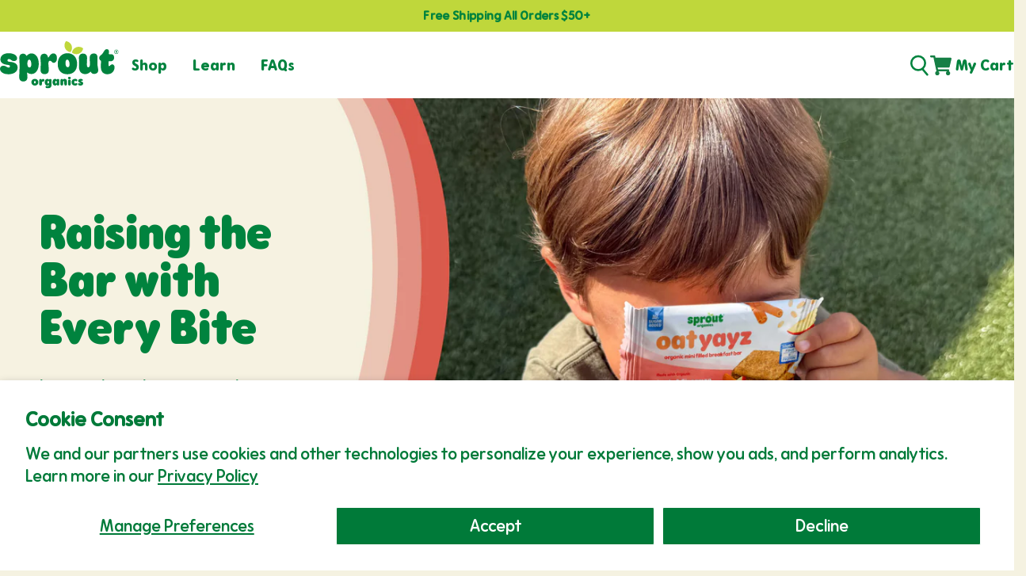

--- FILE ---
content_type: text/html; charset=utf-8
request_url: https://sproutorganics.com/?URL=http://estudamdergi.org/files/journals/36/articles/1067/submission/original/1067-1602-1-SM.html
body_size: 36271
content:
<!doctype html>
<html
  class="no-js"
  lang="en"
  
>
  <head>
    <meta charset="utf-8">
    <meta http-equiv="X-UA-Compatible" content="IE=edge">
    <meta name="viewport" content="width=device-width,initial-scale=1">
    <meta name="theme-color" content="">
    <link rel="canonical" href="https://sproutorganics.com/">
    <link rel="preconnect" href="https://cdn.shopify.com" crossorigin><link rel="icon" type="image/png" href="//sproutorganics.com/cdn/shop/files/sprouts-favicon.png?crop=center&height=32&v=1745509434&width=32"><link rel="preconnect" href="https://fonts.shopifycdn.com" crossorigin><title>Organic Baby Food &amp; Toddler Meals | Sprout Organics</title>

    
      <meta name="description" content="Free US shipping $50+ and save 20% off your first $50+ order. Shop our delicious organic food for your little sprout, delivered to your door. Learn more &gt;">
    

    
    <!-- Google Tag Manager -->
    <script>(function(w,d,s,l,i){w[l]=w[l]||[];w[l].push({'gtm.start':
    new Date().getTime(),event:'gtm.js'});var f=d.getElementsByTagName(s)[0],
    j=d.createElement(s),dl=l!='dataLayer'?'&l='+l:'';j.async=true;j.src=
    'https://www.googletagmanager.com/gtm.js?id='+i+dl;f.parentNode.insertBefore(j,f);
    })(window,document,'script','dataLayer','GTM-WTSG7RM');</script>
    <!-- End Google Tag Manager -->

    <meta name="facebook-domain-verification" content="u6js1nai5izml2wxor09p761jpc09s" />
    


<meta property="og:site_name" content="Sprout Organics">
<meta property="og:url" content="https://sproutorganics.com/">
<meta property="og:title" content="Organic Baby Food &amp; Toddler Meals | Sprout Organics">
<meta property="og:type" content="website">
<meta property="og:description" content="Free US shipping $50+ and save 20% off your first $50+ order. Shop our delicious organic food for your little sprout, delivered to your door. Learn more &gt;"><meta property="og:image" content="http://sproutorganics.com/cdn/shop/files/Sprout_Organics_Cover_Image.jpg?v=1758061422">
  <meta property="og:image:secure_url" content="https://sproutorganics.com/cdn/shop/files/Sprout_Organics_Cover_Image.jpg?v=1758061422">
  <meta property="og:image:width" content="2400">
  <meta property="og:image:height" content="1256"><meta name="twitter:card" content="summary_large_image">
<meta name="twitter:title" content="Organic Baby Food &amp; Toddler Meals | Sprout Organics">
<meta name="twitter:description" content="Free US shipping $50+ and save 20% off your first $50+ order. Shop our delicious organic food for your little sprout, delivered to your door. Learn more &gt;">
<style data-shopify>
/* Webfont: Rodger by Central Type
License: Central Type Webfont License Agreement
URL: https://www.centraltype.com/
Licensed to: https://sproutorganics.com/ */
@font-face {
  font-family: "Rodger-Light";
  src: url(//sproutorganics.com/cdn/shop/files/Rodger-Light.woff2?v=14500526646658272886) format("woff2"),
       url(//sproutorganics.com/cdn/shop/files/Rodger-Light.woff?v=9051356085364022079) format("woff"),
       url(//sproutorganics.com/cdn/shop/files/Rodger-Light.otf?v=6484788016812003597) format("opentype");
}
@font-face {
  font-family: "Rodger-Regular";
  src: url(//sproutorganics.com/cdn/shop/files/Rodger-Regular.woff2?v=14970755434407638471) format("woff2"),
       url(//sproutorganics.com/cdn/shop/files/Rodger-Regular.woff?v=1860581105261862129) format("woff"),
       url(//sproutorganics.com/cdn/shop/files/Rodger-Regular.otf?v=10927877459509856684) format("opentype");
}
@font-face {
  font-family: "Rodger-Bold";
  src: url(//sproutorganics.com/cdn/shop/files/Rodger-Bold.woff2?v=6069996607928167984) format("woff2"),
       url(//sproutorganics.com/cdn/shop/files/Rodger-Bold.woff?v=15788862302241582403) format("woff"),
       url(//sproutorganics.com/cdn/shop/files/Rodger-Bold.otf?v=4182629875800297035) format("opentype");
} 
@font-face {
  font-family: "Rodger-Black";
  src: url(//sproutorganics.com/cdn/shop/files/Rodger-Black.woff2?v=8828248479864152959) format("woff2"),
       url(//sproutorganics.com/cdn/shop/files/Rodger-Black.woff?v=2537766298433713071) format("woff"),
       url(//sproutorganics.com/cdn/shop/files/Rodger-Black.otf?v=7533251597086889722) format("opentype");
}
@font-face {
  font-family: "PicaflorSoft-Regular";
  src: url(//sproutorganics.com/cdn/shop/files/PicaflorSoft-Regular.woff2?v=6251557624337936811) format("woff2"),
       url(//sproutorganics.com/cdn/shop/files/PicaflorSoft-Regular.woff?v=8818772817132142451) format("woff"),
       url(//sproutorganics.com/cdn/shop/files/PicaflorSoft-Regular.otf?v=8672355052576756897) format("opentype");
}
@font-face {
  font-family: "PicaflorSoft-SemiBold";
  src: url(//sproutorganics.com/cdn/shop/files/PicaflorSoft-SemiBold.woff2?v=15127549932541835450) format("woff2"),
       url(//sproutorganics.com/cdn/shop/files/PicaflorSoft-SemiBold.woff?v=17312147449463968574) format("woff"),
       url(//sproutorganics.com/cdn/shop/files/PicaflorSoft-SemiBold.otf?v=1615505037653632392) format("opentype");
}
</style>
<style data-shopify>
  @font-face {
  font-family: "DM Sans";
  font-weight: 400;
  font-style: normal;
  font-display: swap;
  src: url("//sproutorganics.com/cdn/fonts/dm_sans/dmsans_n4.ec80bd4dd7e1a334c969c265873491ae56018d72.woff2") format("woff2"),
       url("//sproutorganics.com/cdn/fonts/dm_sans/dmsans_n4.87bdd914d8a61247b911147ae68e754d695c58a6.woff") format("woff");
}

  @font-face {
  font-family: "DM Sans";
  font-weight: 400;
  font-style: italic;
  font-display: swap;
  src: url("//sproutorganics.com/cdn/fonts/dm_sans/dmsans_i4.b8fe05e69ee95d5a53155c346957d8cbf5081c1a.woff2") format("woff2"),
       url("//sproutorganics.com/cdn/fonts/dm_sans/dmsans_i4.403fe28ee2ea63e142575c0aa47684d65f8c23a0.woff") format("woff");
}

  @font-face {
  font-family: "DM Sans";
  font-weight: 500;
  font-style: normal;
  font-display: swap;
  src: url("//sproutorganics.com/cdn/fonts/dm_sans/dmsans_n5.8a0f1984c77eb7186ceb87c4da2173ff65eb012e.woff2") format("woff2"),
       url("//sproutorganics.com/cdn/fonts/dm_sans/dmsans_n5.9ad2e755a89e15b3d6c53259daad5fc9609888e6.woff") format("woff");
}

  @font-face {
  font-family: "DM Sans";
  font-weight: 500;
  font-style: italic;
  font-display: swap;
  src: url("//sproutorganics.com/cdn/fonts/dm_sans/dmsans_i5.8654104650c013677e3def7db9b31bfbaa34e59a.woff2") format("woff2"),
       url("//sproutorganics.com/cdn/fonts/dm_sans/dmsans_i5.a0dc844d8a75a4232f255fc600ad5a295572bed9.woff") format("woff");
}

  @font-face {
  font-family: "DM Sans";
  font-weight: 700;
  font-style: normal;
  font-display: swap;
  src: url("//sproutorganics.com/cdn/fonts/dm_sans/dmsans_n7.97e21d81502002291ea1de8aefb79170c6946ce5.woff2") format("woff2"),
       url("//sproutorganics.com/cdn/fonts/dm_sans/dmsans_n7.af5c214f5116410ca1d53a2090665620e78e2e1b.woff") format("woff");
}

  @font-face {
  font-family: "DM Sans";
  font-weight: 700;
  font-style: italic;
  font-display: swap;
  src: url("//sproutorganics.com/cdn/fonts/dm_sans/dmsans_i7.52b57f7d7342eb7255084623d98ab83fd96e7f9b.woff2") format("woff2"),
       url("//sproutorganics.com/cdn/fonts/dm_sans/dmsans_i7.d5e14ef18a1d4a8ce78a4187580b4eb1759c2eda.woff") format("woff");
}

  @font-face {
  font-family: "DM Sans";
  font-weight: 500;
  font-style: normal;
  font-display: swap;
  src: url("//sproutorganics.com/cdn/fonts/dm_sans/dmsans_n5.8a0f1984c77eb7186ceb87c4da2173ff65eb012e.woff2") format("woff2"),
       url("//sproutorganics.com/cdn/fonts/dm_sans/dmsans_n5.9ad2e755a89e15b3d6c53259daad5fc9609888e6.woff") format("woff");
}

  @font-face {
  font-family: "DM Sans";
  font-weight: 500;
  font-style: normal;
  font-display: swap;
  src: url("//sproutorganics.com/cdn/fonts/dm_sans/dmsans_n5.8a0f1984c77eb7186ceb87c4da2173ff65eb012e.woff2") format("woff2"),
       url("//sproutorganics.com/cdn/fonts/dm_sans/dmsans_n5.9ad2e755a89e15b3d6c53259daad5fc9609888e6.woff") format("woff");
}

  @font-face {
  font-family: "DM Sans";
  font-weight: 500;
  font-style: italic;
  font-display: swap;
  src: url("//sproutorganics.com/cdn/fonts/dm_sans/dmsans_i5.8654104650c013677e3def7db9b31bfbaa34e59a.woff2") format("woff2"),
       url("//sproutorganics.com/cdn/fonts/dm_sans/dmsans_i5.a0dc844d8a75a4232f255fc600ad5a295572bed9.woff") format("woff");
}

  @font-face {
  font-family: "DM Sans";
  font-weight: 500;
  font-style: normal;
  font-display: swap;
  src: url("//sproutorganics.com/cdn/fonts/dm_sans/dmsans_n5.8a0f1984c77eb7186ceb87c4da2173ff65eb012e.woff2") format("woff2"),
       url("//sproutorganics.com/cdn/fonts/dm_sans/dmsans_n5.9ad2e755a89e15b3d6c53259daad5fc9609888e6.woff") format("woff");
}
@font-face {
  font-family: "DM Sans";
  font-weight: 500;
  font-style: normal;
  font-display: swap;
  src: url("//sproutorganics.com/cdn/fonts/dm_sans/dmsans_n5.8a0f1984c77eb7186ceb87c4da2173ff65eb012e.woff2") format("woff2"),
       url("//sproutorganics.com/cdn/fonts/dm_sans/dmsans_n5.9ad2e755a89e15b3d6c53259daad5fc9609888e6.woff") format("woff");
}
@font-face {
  font-family: "DM Sans";
  font-weight: 500;
  font-style: normal;
  font-display: swap;
  src: url("//sproutorganics.com/cdn/fonts/dm_sans/dmsans_n5.8a0f1984c77eb7186ceb87c4da2173ff65eb012e.woff2") format("woff2"),
       url("//sproutorganics.com/cdn/fonts/dm_sans/dmsans_n5.9ad2e755a89e15b3d6c53259daad5fc9609888e6.woff") format("woff");
}
@font-face {
  font-family: "DM Sans";
  font-weight: 500;
  font-style: normal;
  font-display: swap;
  src: url("//sproutorganics.com/cdn/fonts/dm_sans/dmsans_n5.8a0f1984c77eb7186ceb87c4da2173ff65eb012e.woff2") format("woff2"),
       url("//sproutorganics.com/cdn/fonts/dm_sans/dmsans_n5.9ad2e755a89e15b3d6c53259daad5fc9609888e6.woff") format("woff");
}


  
    :root,
.color-scheme-1 {
      --color-background: 245,242,225;
      --color-secondary-background: 247,247,247;
      --color-primary: 191,215,59;
      --color-text-heading: 0,131,62;
      --color-foreground: 0,131,62;
      --color-border: 0,131,62;
      --color-button: 0,131,62;
      --color-button-text: 255,255,255;
      --color-secondary-button: 245,242,225;
      --color-secondary-button-border: 0,131,62;
      --color-secondary-button-text: 0,131,62;
      --color-button-hover-background: 0,131,62;
      --color-button-hover-text: 255,255,255;
      --color-button-before: #00833e;
      --color-field: 245,245,245;
      --color-field-text: 0,0,0;
      --color-link: 0,131,62;
      --color-link-hover: 0,131,62;
      --color-product-price-sale: 0,131,62;
      --color-foreground-lighten-60: #62af7f;
      --color-foreground-lighten-19: #c6ddc2;
    }
    @media (min-width: 768px) {
      body .desktop-color-scheme-1 {
        --color-background: 245,242,225;
      --color-secondary-background: 247,247,247;
      --color-primary: 191,215,59;
      --color-text-heading: 0,131,62;
      --color-foreground: 0,131,62;
      --color-border: 0,131,62;
      --color-button: 0,131,62;
      --color-button-text: 255,255,255;
      --color-secondary-button: 245,242,225;
      --color-secondary-button-border: 0,131,62;
      --color-secondary-button-text: 0,131,62;
      --color-button-hover-background: 0,131,62;
      --color-button-hover-text: 255,255,255;
      --color-button-before: #00833e;
      --color-field: 245,245,245;
      --color-field-text: 0,0,0;
      --color-link: 0,131,62;
      --color-link-hover: 0,131,62;
      --color-product-price-sale: 0,131,62;
      --color-foreground-lighten-60: #62af7f;
      --color-foreground-lighten-19: #c6ddc2;
        color: rgb(var(--color-foreground));
        background-color: rgb(var(--color-background));
      }
    }
    @media (max-width: 767px) {
      body .mobile-color-scheme-1 {
        --color-background: 245,242,225;
      --color-secondary-background: 247,247,247;
      --color-primary: 191,215,59;
      --color-text-heading: 0,131,62;
      --color-foreground: 0,131,62;
      --color-border: 0,131,62;
      --color-button: 0,131,62;
      --color-button-text: 255,255,255;
      --color-secondary-button: 245,242,225;
      --color-secondary-button-border: 0,131,62;
      --color-secondary-button-text: 0,131,62;
      --color-button-hover-background: 0,131,62;
      --color-button-hover-text: 255,255,255;
      --color-button-before: #00833e;
      --color-field: 245,245,245;
      --color-field-text: 0,0,0;
      --color-link: 0,131,62;
      --color-link-hover: 0,131,62;
      --color-product-price-sale: 0,131,62;
      --color-foreground-lighten-60: #62af7f;
      --color-foreground-lighten-19: #c6ddc2;
        color: rgb(var(--color-foreground));
        background-color: rgb(var(--color-background));
      }
    }
  
    
.color-scheme-2 {
      --color-background: 0,131,62;
      --color-secondary-background: 243,238,234;
      --color-primary: 191,215,59;
      --color-text-heading: 255,255,255;
      --color-foreground: 255,255,255;
      --color-border: 0,131,62;
      --color-button: 191,215,59;
      --color-button-text: 0,131,62;
      --color-secondary-button: 255,255,255;
      --color-secondary-button-border: 255,255,255;
      --color-secondary-button-text: 0,131,62;
      --color-button-hover-background: 191,215,59;
      --color-button-hover-text: 0,131,62;
      --color-button-before: #bfd73b;
      --color-field: 255,255,255;
      --color-field-text: 0,131,62;
      --color-link: 255,255,255;
      --color-link-hover: 255,255,255;
      --color-product-price-sale: 214,58,47;
      --color-foreground-lighten-60: #99cdb2;
      --color-foreground-lighten-19: #309b63;
    }
    @media (min-width: 768px) {
      body .desktop-color-scheme-2 {
        --color-background: 0,131,62;
      --color-secondary-background: 243,238,234;
      --color-primary: 191,215,59;
      --color-text-heading: 255,255,255;
      --color-foreground: 255,255,255;
      --color-border: 0,131,62;
      --color-button: 191,215,59;
      --color-button-text: 0,131,62;
      --color-secondary-button: 255,255,255;
      --color-secondary-button-border: 255,255,255;
      --color-secondary-button-text: 0,131,62;
      --color-button-hover-background: 191,215,59;
      --color-button-hover-text: 0,131,62;
      --color-button-before: #bfd73b;
      --color-field: 255,255,255;
      --color-field-text: 0,131,62;
      --color-link: 255,255,255;
      --color-link-hover: 255,255,255;
      --color-product-price-sale: 214,58,47;
      --color-foreground-lighten-60: #99cdb2;
      --color-foreground-lighten-19: #309b63;
        color: rgb(var(--color-foreground));
        background-color: rgb(var(--color-background));
      }
    }
    @media (max-width: 767px) {
      body .mobile-color-scheme-2 {
        --color-background: 0,131,62;
      --color-secondary-background: 243,238,234;
      --color-primary: 191,215,59;
      --color-text-heading: 255,255,255;
      --color-foreground: 255,255,255;
      --color-border: 0,131,62;
      --color-button: 191,215,59;
      --color-button-text: 0,131,62;
      --color-secondary-button: 255,255,255;
      --color-secondary-button-border: 255,255,255;
      --color-secondary-button-text: 0,131,62;
      --color-button-hover-background: 191,215,59;
      --color-button-hover-text: 0,131,62;
      --color-button-before: #bfd73b;
      --color-field: 255,255,255;
      --color-field-text: 0,131,62;
      --color-link: 255,255,255;
      --color-link-hover: 255,255,255;
      --color-product-price-sale: 214,58,47;
      --color-foreground-lighten-60: #99cdb2;
      --color-foreground-lighten-19: #309b63;
        color: rgb(var(--color-foreground));
        background-color: rgb(var(--color-background));
      }
    }
  
    
.color-scheme-3 {
      --color-background: 191,215,59;
      --color-secondary-background: 191,215,59;
      --color-primary: 0,131,62;
      --color-text-heading: 0,131,62;
      --color-foreground: 0,131,62;
      --color-border: 0,131,62;
      --color-button: 0,131,62;
      --color-button-text: 255,255,255;
      --color-secondary-button: 0,0,0;
      --color-secondary-button-border: 0,0,0;
      --color-secondary-button-text: 255,255,255;
      --color-button-hover-background: 0,0,0;
      --color-button-hover-text: 255,255,255;
      --color-button-before: #000000;
      --color-field: 255,255,255;
      --color-field-text: 0,0,0;
      --color-link: 0,131,62;
      --color-link-hover: 0,131,62;
      --color-product-price-sale: 214,58,47;
      --color-foreground-lighten-60: #4ca53d;
      --color-foreground-lighten-19: #9bc73c;
    }
    @media (min-width: 768px) {
      body .desktop-color-scheme-3 {
        --color-background: 191,215,59;
      --color-secondary-background: 191,215,59;
      --color-primary: 0,131,62;
      --color-text-heading: 0,131,62;
      --color-foreground: 0,131,62;
      --color-border: 0,131,62;
      --color-button: 0,131,62;
      --color-button-text: 255,255,255;
      --color-secondary-button: 0,0,0;
      --color-secondary-button-border: 0,0,0;
      --color-secondary-button-text: 255,255,255;
      --color-button-hover-background: 0,0,0;
      --color-button-hover-text: 255,255,255;
      --color-button-before: #000000;
      --color-field: 255,255,255;
      --color-field-text: 0,0,0;
      --color-link: 0,131,62;
      --color-link-hover: 0,131,62;
      --color-product-price-sale: 214,58,47;
      --color-foreground-lighten-60: #4ca53d;
      --color-foreground-lighten-19: #9bc73c;
        color: rgb(var(--color-foreground));
        background-color: rgb(var(--color-background));
      }
    }
    @media (max-width: 767px) {
      body .mobile-color-scheme-3 {
        --color-background: 191,215,59;
      --color-secondary-background: 191,215,59;
      --color-primary: 0,131,62;
      --color-text-heading: 0,131,62;
      --color-foreground: 0,131,62;
      --color-border: 0,131,62;
      --color-button: 0,131,62;
      --color-button-text: 255,255,255;
      --color-secondary-button: 0,0,0;
      --color-secondary-button-border: 0,0,0;
      --color-secondary-button-text: 255,255,255;
      --color-button-hover-background: 0,0,0;
      --color-button-hover-text: 255,255,255;
      --color-button-before: #000000;
      --color-field: 255,255,255;
      --color-field-text: 0,0,0;
      --color-link: 0,131,62;
      --color-link-hover: 0,131,62;
      --color-product-price-sale: 214,58,47;
      --color-foreground-lighten-60: #4ca53d;
      --color-foreground-lighten-19: #9bc73c;
        color: rgb(var(--color-foreground));
        background-color: rgb(var(--color-background));
      }
    }
  
    
.color-scheme-4 {
      --color-background: 255,255,255;
      --color-secondary-background: 255,255,255;
      --color-primary: 191,215,59;
      --color-text-heading: 0,131,62;
      --color-foreground: 0,131,62;
      --color-border: 0,131,62;
      --color-button: 0,131,62;
      --color-button-text: 255,255,255;
      --color-secondary-button: 245,242,225;
      --color-secondary-button-border: 0,131,62;
      --color-secondary-button-text: 0,131,62;
      --color-button-hover-background: 255,255,255;
      --color-button-hover-text: 0,131,62;
      --color-button-before: #ffffff;
      --color-field: 245,245,245;
      --color-field-text: 0,131,62;
      --color-link: 0,131,62;
      --color-link-hover: 0,131,62;
      --color-product-price-sale: 191,215,59;
      --color-foreground-lighten-60: #66b58b;
      --color-foreground-lighten-19: #cfe7da;
    }
    @media (min-width: 768px) {
      body .desktop-color-scheme-4 {
        --color-background: 255,255,255;
      --color-secondary-background: 255,255,255;
      --color-primary: 191,215,59;
      --color-text-heading: 0,131,62;
      --color-foreground: 0,131,62;
      --color-border: 0,131,62;
      --color-button: 0,131,62;
      --color-button-text: 255,255,255;
      --color-secondary-button: 245,242,225;
      --color-secondary-button-border: 0,131,62;
      --color-secondary-button-text: 0,131,62;
      --color-button-hover-background: 255,255,255;
      --color-button-hover-text: 0,131,62;
      --color-button-before: #ffffff;
      --color-field: 245,245,245;
      --color-field-text: 0,131,62;
      --color-link: 0,131,62;
      --color-link-hover: 0,131,62;
      --color-product-price-sale: 191,215,59;
      --color-foreground-lighten-60: #66b58b;
      --color-foreground-lighten-19: #cfe7da;
        color: rgb(var(--color-foreground));
        background-color: rgb(var(--color-background));
      }
    }
    @media (max-width: 767px) {
      body .mobile-color-scheme-4 {
        --color-background: 255,255,255;
      --color-secondary-background: 255,255,255;
      --color-primary: 191,215,59;
      --color-text-heading: 0,131,62;
      --color-foreground: 0,131,62;
      --color-border: 0,131,62;
      --color-button: 0,131,62;
      --color-button-text: 255,255,255;
      --color-secondary-button: 245,242,225;
      --color-secondary-button-border: 0,131,62;
      --color-secondary-button-text: 0,131,62;
      --color-button-hover-background: 255,255,255;
      --color-button-hover-text: 0,131,62;
      --color-button-before: #ffffff;
      --color-field: 245,245,245;
      --color-field-text: 0,131,62;
      --color-link: 0,131,62;
      --color-link-hover: 0,131,62;
      --color-product-price-sale: 191,215,59;
      --color-foreground-lighten-60: #66b58b;
      --color-foreground-lighten-19: #cfe7da;
        color: rgb(var(--color-foreground));
        background-color: rgb(var(--color-background));
      }
    }
  
    
.color-scheme-inverse {
      --color-background: 27,190,186;
      --color-secondary-background: 27,190,186;
      --color-primary: 214,58,47;
      --color-text-heading: 255,255,255;
      --color-foreground: 255,255,255;
      --color-border: 255,255,255;
      --color-button: 0,131,62;
      --color-button-text: 255,255,255;
      --color-secondary-button: 255,255,255;
      --color-secondary-button-border: 230,230,230;
      --color-secondary-button-text: 0,0,0;
      --color-button-hover-background: 255,255,255;
      --color-button-hover-text: 0,131,62;
      --color-button-before: #ffffff;
      --color-field: 255,255,255;
      --color-field-text: 0,0,0;
      --color-link: 255,255,255;
      --color-link-hover: 255,255,255;
      --color-product-price-sale: 214,58,47;
      --color-foreground-lighten-60: #a4e5e3;
      --color-foreground-lighten-19: #46cac7;
    }
    @media (min-width: 768px) {
      body .desktop-color-scheme-inverse {
        --color-background: 27,190,186;
      --color-secondary-background: 27,190,186;
      --color-primary: 214,58,47;
      --color-text-heading: 255,255,255;
      --color-foreground: 255,255,255;
      --color-border: 255,255,255;
      --color-button: 0,131,62;
      --color-button-text: 255,255,255;
      --color-secondary-button: 255,255,255;
      --color-secondary-button-border: 230,230,230;
      --color-secondary-button-text: 0,0,0;
      --color-button-hover-background: 255,255,255;
      --color-button-hover-text: 0,131,62;
      --color-button-before: #ffffff;
      --color-field: 255,255,255;
      --color-field-text: 0,0,0;
      --color-link: 255,255,255;
      --color-link-hover: 255,255,255;
      --color-product-price-sale: 214,58,47;
      --color-foreground-lighten-60: #a4e5e3;
      --color-foreground-lighten-19: #46cac7;
        color: rgb(var(--color-foreground));
        background-color: rgb(var(--color-background));
      }
    }
    @media (max-width: 767px) {
      body .mobile-color-scheme-inverse {
        --color-background: 27,190,186;
      --color-secondary-background: 27,190,186;
      --color-primary: 214,58,47;
      --color-text-heading: 255,255,255;
      --color-foreground: 255,255,255;
      --color-border: 255,255,255;
      --color-button: 0,131,62;
      --color-button-text: 255,255,255;
      --color-secondary-button: 255,255,255;
      --color-secondary-button-border: 230,230,230;
      --color-secondary-button-text: 0,0,0;
      --color-button-hover-background: 255,255,255;
      --color-button-hover-text: 0,131,62;
      --color-button-before: #ffffff;
      --color-field: 255,255,255;
      --color-field-text: 0,0,0;
      --color-link: 255,255,255;
      --color-link-hover: 255,255,255;
      --color-product-price-sale: 214,58,47;
      --color-foreground-lighten-60: #a4e5e3;
      --color-foreground-lighten-19: #46cac7;
        color: rgb(var(--color-foreground));
        background-color: rgb(var(--color-background));
      }
    }
  
    
.color-scheme-6 {
      --color-background: 245,242,225;
      --color-secondary-background: 245,242,225;
      --color-primary: 191,215,59;
      --color-text-heading: 0,131,62;
      --color-foreground: 0,131,62;
      --color-border: 0,131,62;
      --color-button: 0,131,62;
      --color-button-text: 255,255,255;
      --color-secondary-button: 0,131,62;
      --color-secondary-button-border: 0,131,62;
      --color-secondary-button-text: 255,255,255;
      --color-button-hover-background: 255,255,255;
      --color-button-hover-text: 0,131,62;
      --color-button-before: #ffffff;
      --color-field: 245,242,225;
      --color-field-text: 0,0,0;
      --color-link: 0,131,62;
      --color-link-hover: 0,131,62;
      --color-product-price-sale: 214,58,47;
      --color-foreground-lighten-60: #62af7f;
      --color-foreground-lighten-19: #c6ddc2;
    }
    @media (min-width: 768px) {
      body .desktop-color-scheme-6 {
        --color-background: 245,242,225;
      --color-secondary-background: 245,242,225;
      --color-primary: 191,215,59;
      --color-text-heading: 0,131,62;
      --color-foreground: 0,131,62;
      --color-border: 0,131,62;
      --color-button: 0,131,62;
      --color-button-text: 255,255,255;
      --color-secondary-button: 0,131,62;
      --color-secondary-button-border: 0,131,62;
      --color-secondary-button-text: 255,255,255;
      --color-button-hover-background: 255,255,255;
      --color-button-hover-text: 0,131,62;
      --color-button-before: #ffffff;
      --color-field: 245,242,225;
      --color-field-text: 0,0,0;
      --color-link: 0,131,62;
      --color-link-hover: 0,131,62;
      --color-product-price-sale: 214,58,47;
      --color-foreground-lighten-60: #62af7f;
      --color-foreground-lighten-19: #c6ddc2;
        color: rgb(var(--color-foreground));
        background-color: rgb(var(--color-background));
      }
    }
    @media (max-width: 767px) {
      body .mobile-color-scheme-6 {
        --color-background: 245,242,225;
      --color-secondary-background: 245,242,225;
      --color-primary: 191,215,59;
      --color-text-heading: 0,131,62;
      --color-foreground: 0,131,62;
      --color-border: 0,131,62;
      --color-button: 0,131,62;
      --color-button-text: 255,255,255;
      --color-secondary-button: 0,131,62;
      --color-secondary-button-border: 0,131,62;
      --color-secondary-button-text: 255,255,255;
      --color-button-hover-background: 255,255,255;
      --color-button-hover-text: 0,131,62;
      --color-button-before: #ffffff;
      --color-field: 245,242,225;
      --color-field-text: 0,0,0;
      --color-link: 0,131,62;
      --color-link-hover: 0,131,62;
      --color-product-price-sale: 214,58,47;
      --color-foreground-lighten-60: #62af7f;
      --color-foreground-lighten-19: #c6ddc2;
        color: rgb(var(--color-foreground));
        background-color: rgb(var(--color-background));
      }
    }
  
    
.color-scheme-7 {
      --color-background: 220,238,177;
      --color-secondary-background: 245,242,225;
      --color-primary: 0,131,62;
      --color-text-heading: 0,131,62;
      --color-foreground: 0,131,62;
      --color-border: 0,131,62;
      --color-button: 0,0,0;
      --color-button-text: 255,255,255;
      --color-secondary-button: 245,242,225;
      --color-secondary-button-border: 0,131,62;
      --color-secondary-button-text: 0,131,62;
      --color-button-hover-background: 0,131,62;
      --color-button-hover-text: 255,255,255;
      --color-button-before: #00833e;
      --color-field: 245,245,245;
      --color-field-text: 0,0,0;
      --color-link: 0,131,62;
      --color-link-hover: 0,131,62;
      --color-product-price-sale: 0,131,62;
      --color-foreground-lighten-60: #58ae6c;
      --color-foreground-lighten-19: #b2da9b;
    }
    @media (min-width: 768px) {
      body .desktop-color-scheme-7 {
        --color-background: 220,238,177;
      --color-secondary-background: 245,242,225;
      --color-primary: 0,131,62;
      --color-text-heading: 0,131,62;
      --color-foreground: 0,131,62;
      --color-border: 0,131,62;
      --color-button: 0,0,0;
      --color-button-text: 255,255,255;
      --color-secondary-button: 245,242,225;
      --color-secondary-button-border: 0,131,62;
      --color-secondary-button-text: 0,131,62;
      --color-button-hover-background: 0,131,62;
      --color-button-hover-text: 255,255,255;
      --color-button-before: #00833e;
      --color-field: 245,245,245;
      --color-field-text: 0,0,0;
      --color-link: 0,131,62;
      --color-link-hover: 0,131,62;
      --color-product-price-sale: 0,131,62;
      --color-foreground-lighten-60: #58ae6c;
      --color-foreground-lighten-19: #b2da9b;
        color: rgb(var(--color-foreground));
        background-color: rgb(var(--color-background));
      }
    }
    @media (max-width: 767px) {
      body .mobile-color-scheme-7 {
        --color-background: 220,238,177;
      --color-secondary-background: 245,242,225;
      --color-primary: 0,131,62;
      --color-text-heading: 0,131,62;
      --color-foreground: 0,131,62;
      --color-border: 0,131,62;
      --color-button: 0,0,0;
      --color-button-text: 255,255,255;
      --color-secondary-button: 245,242,225;
      --color-secondary-button-border: 0,131,62;
      --color-secondary-button-text: 0,131,62;
      --color-button-hover-background: 0,131,62;
      --color-button-hover-text: 255,255,255;
      --color-button-before: #00833e;
      --color-field: 245,245,245;
      --color-field-text: 0,0,0;
      --color-link: 0,131,62;
      --color-link-hover: 0,131,62;
      --color-product-price-sale: 0,131,62;
      --color-foreground-lighten-60: #58ae6c;
      --color-foreground-lighten-19: #b2da9b;
        color: rgb(var(--color-foreground));
        background-color: rgb(var(--color-background));
      }
    }
  
    
.color-scheme-8 {
      --color-background: 245,242,225;
      --color-secondary-background: 247,247,247;
      --color-primary: 214,58,47;
      --color-text-heading: 0,131,62;
      --color-foreground: 0,131,62;
      --color-border: 230,230,230;
      --color-button: 0,0,0;
      --color-button-text: 255,255,255;
      --color-secondary-button: 233,233,233;
      --color-secondary-button-border: 233,233,233;
      --color-secondary-button-text: 0,0,0;
      --color-button-hover-background: 0,0,0;
      --color-button-hover-text: 255,255,255;
      --color-button-before: #000000;
      --color-field: 245,245,245;
      --color-field-text: 0,0,0;
      --color-link: 0,131,62;
      --color-link-hover: 0,131,62;
      --color-product-price-sale: 214,58,47;
      --color-foreground-lighten-60: #62af7f;
      --color-foreground-lighten-19: #c6ddc2;
    }
    @media (min-width: 768px) {
      body .desktop-color-scheme-8 {
        --color-background: 245,242,225;
      --color-secondary-background: 247,247,247;
      --color-primary: 214,58,47;
      --color-text-heading: 0,131,62;
      --color-foreground: 0,131,62;
      --color-border: 230,230,230;
      --color-button: 0,0,0;
      --color-button-text: 255,255,255;
      --color-secondary-button: 233,233,233;
      --color-secondary-button-border: 233,233,233;
      --color-secondary-button-text: 0,0,0;
      --color-button-hover-background: 0,0,0;
      --color-button-hover-text: 255,255,255;
      --color-button-before: #000000;
      --color-field: 245,245,245;
      --color-field-text: 0,0,0;
      --color-link: 0,131,62;
      --color-link-hover: 0,131,62;
      --color-product-price-sale: 214,58,47;
      --color-foreground-lighten-60: #62af7f;
      --color-foreground-lighten-19: #c6ddc2;
        color: rgb(var(--color-foreground));
        background-color: rgb(var(--color-background));
      }
    }
    @media (max-width: 767px) {
      body .mobile-color-scheme-8 {
        --color-background: 245,242,225;
      --color-secondary-background: 247,247,247;
      --color-primary: 214,58,47;
      --color-text-heading: 0,131,62;
      --color-foreground: 0,131,62;
      --color-border: 230,230,230;
      --color-button: 0,0,0;
      --color-button-text: 255,255,255;
      --color-secondary-button: 233,233,233;
      --color-secondary-button-border: 233,233,233;
      --color-secondary-button-text: 0,0,0;
      --color-button-hover-background: 0,0,0;
      --color-button-hover-text: 255,255,255;
      --color-button-before: #000000;
      --color-field: 245,245,245;
      --color-field-text: 0,0,0;
      --color-link: 0,131,62;
      --color-link-hover: 0,131,62;
      --color-product-price-sale: 214,58,47;
      --color-foreground-lighten-60: #62af7f;
      --color-foreground-lighten-19: #c6ddc2;
        color: rgb(var(--color-foreground));
        background-color: rgb(var(--color-background));
      }
    }
  
    
.color-scheme-9 {
      --color-background: 255,255,255;
      --color-secondary-background: 245,245,245;
      --color-primary: 214,58,47;
      --color-text-heading: 0,0,0;
      --color-foreground: 0,0,0;
      --color-border: 230,230,230;
      --color-button: 0,0,0;
      --color-button-text: 255,255,255;
      --color-secondary-button: 255,255,255;
      --color-secondary-button-border: 204,204,204;
      --color-secondary-button-text: 0,0,0;
      --color-button-hover-background: 0,0,0;
      --color-button-hover-text: 255,255,255;
      --color-button-before: #000000;
      --color-field: 245,245,245;
      --color-field-text: 0,0,0;
      --color-link: 0,0,0;
      --color-link-hover: 0,0,0;
      --color-product-price-sale: 214,58,47;
      --color-foreground-lighten-60: #666666;
      --color-foreground-lighten-19: #cfcfcf;
    }
    @media (min-width: 768px) {
      body .desktop-color-scheme-9 {
        --color-background: 255,255,255;
      --color-secondary-background: 245,245,245;
      --color-primary: 214,58,47;
      --color-text-heading: 0,0,0;
      --color-foreground: 0,0,0;
      --color-border: 230,230,230;
      --color-button: 0,0,0;
      --color-button-text: 255,255,255;
      --color-secondary-button: 255,255,255;
      --color-secondary-button-border: 204,204,204;
      --color-secondary-button-text: 0,0,0;
      --color-button-hover-background: 0,0,0;
      --color-button-hover-text: 255,255,255;
      --color-button-before: #000000;
      --color-field: 245,245,245;
      --color-field-text: 0,0,0;
      --color-link: 0,0,0;
      --color-link-hover: 0,0,0;
      --color-product-price-sale: 214,58,47;
      --color-foreground-lighten-60: #666666;
      --color-foreground-lighten-19: #cfcfcf;
        color: rgb(var(--color-foreground));
        background-color: rgb(var(--color-background));
      }
    }
    @media (max-width: 767px) {
      body .mobile-color-scheme-9 {
        --color-background: 255,255,255;
      --color-secondary-background: 245,245,245;
      --color-primary: 214,58,47;
      --color-text-heading: 0,0,0;
      --color-foreground: 0,0,0;
      --color-border: 230,230,230;
      --color-button: 0,0,0;
      --color-button-text: 255,255,255;
      --color-secondary-button: 255,255,255;
      --color-secondary-button-border: 204,204,204;
      --color-secondary-button-text: 0,0,0;
      --color-button-hover-background: 0,0,0;
      --color-button-hover-text: 255,255,255;
      --color-button-before: #000000;
      --color-field: 245,245,245;
      --color-field-text: 0,0,0;
      --color-link: 0,0,0;
      --color-link-hover: 0,0,0;
      --color-product-price-sale: 214,58,47;
      --color-foreground-lighten-60: #666666;
      --color-foreground-lighten-19: #cfcfcf;
        color: rgb(var(--color-foreground));
        background-color: rgb(var(--color-background));
      }
    }
  
    
.color-scheme-10 {
      --color-background: 246,246,246;
      --color-secondary-background: 247,247,247;
      --color-primary: 214,58,47;
      --color-text-heading: 0,0,0;
      --color-foreground: 0,0,0;
      --color-border: 230,230,230;
      --color-button: 0,0,0;
      --color-button-text: 255,255,255;
      --color-secondary-button: 233,233,233;
      --color-secondary-button-border: 233,233,233;
      --color-secondary-button-text: 0,0,0;
      --color-button-hover-background: 0,0,0;
      --color-button-hover-text: 255,255,255;
      --color-button-before: #000000;
      --color-field: 245,245,245;
      --color-field-text: 0,0,0;
      --color-link: 0,0,0;
      --color-link-hover: 0,0,0;
      --color-product-price-sale: 214,58,47;
      --color-foreground-lighten-60: #626262;
      --color-foreground-lighten-19: #c7c7c7;
    }
    @media (min-width: 768px) {
      body .desktop-color-scheme-10 {
        --color-background: 246,246,246;
      --color-secondary-background: 247,247,247;
      --color-primary: 214,58,47;
      --color-text-heading: 0,0,0;
      --color-foreground: 0,0,0;
      --color-border: 230,230,230;
      --color-button: 0,0,0;
      --color-button-text: 255,255,255;
      --color-secondary-button: 233,233,233;
      --color-secondary-button-border: 233,233,233;
      --color-secondary-button-text: 0,0,0;
      --color-button-hover-background: 0,0,0;
      --color-button-hover-text: 255,255,255;
      --color-button-before: #000000;
      --color-field: 245,245,245;
      --color-field-text: 0,0,0;
      --color-link: 0,0,0;
      --color-link-hover: 0,0,0;
      --color-product-price-sale: 214,58,47;
      --color-foreground-lighten-60: #626262;
      --color-foreground-lighten-19: #c7c7c7;
        color: rgb(var(--color-foreground));
        background-color: rgb(var(--color-background));
      }
    }
    @media (max-width: 767px) {
      body .mobile-color-scheme-10 {
        --color-background: 246,246,246;
      --color-secondary-background: 247,247,247;
      --color-primary: 214,58,47;
      --color-text-heading: 0,0,0;
      --color-foreground: 0,0,0;
      --color-border: 230,230,230;
      --color-button: 0,0,0;
      --color-button-text: 255,255,255;
      --color-secondary-button: 233,233,233;
      --color-secondary-button-border: 233,233,233;
      --color-secondary-button-text: 0,0,0;
      --color-button-hover-background: 0,0,0;
      --color-button-hover-text: 255,255,255;
      --color-button-before: #000000;
      --color-field: 245,245,245;
      --color-field-text: 0,0,0;
      --color-link: 0,0,0;
      --color-link-hover: 0,0,0;
      --color-product-price-sale: 214,58,47;
      --color-foreground-lighten-60: #626262;
      --color-foreground-lighten-19: #c7c7c7;
        color: rgb(var(--color-foreground));
        background-color: rgb(var(--color-background));
      }
    }
  
    
.color-scheme-11 {
      --color-background: 243,238,234;
      --color-secondary-background: 247,247,247;
      --color-primary: 214,58,47;
      --color-text-heading: 0,0,0;
      --color-foreground: 0,0,0;
      --color-border: 255,255,255;
      --color-button: 0,0,0;
      --color-button-text: 255,255,255;
      --color-secondary-button: 233,233,233;
      --color-secondary-button-border: 233,233,233;
      --color-secondary-button-text: 0,0,0;
      --color-button-hover-background: 0,0,0;
      --color-button-hover-text: 255,255,255;
      --color-button-before: #000000;
      --color-field: 255,255,255;
      --color-field-text: 0,0,0;
      --color-link: 0,0,0;
      --color-link-hover: 0,0,0;
      --color-product-price-sale: 214,58,47;
      --color-foreground-lighten-60: #615f5e;
      --color-foreground-lighten-19: #c5c1be;
    }
    @media (min-width: 768px) {
      body .desktop-color-scheme-11 {
        --color-background: 243,238,234;
      --color-secondary-background: 247,247,247;
      --color-primary: 214,58,47;
      --color-text-heading: 0,0,0;
      --color-foreground: 0,0,0;
      --color-border: 255,255,255;
      --color-button: 0,0,0;
      --color-button-text: 255,255,255;
      --color-secondary-button: 233,233,233;
      --color-secondary-button-border: 233,233,233;
      --color-secondary-button-text: 0,0,0;
      --color-button-hover-background: 0,0,0;
      --color-button-hover-text: 255,255,255;
      --color-button-before: #000000;
      --color-field: 255,255,255;
      --color-field-text: 0,0,0;
      --color-link: 0,0,0;
      --color-link-hover: 0,0,0;
      --color-product-price-sale: 214,58,47;
      --color-foreground-lighten-60: #615f5e;
      --color-foreground-lighten-19: #c5c1be;
        color: rgb(var(--color-foreground));
        background-color: rgb(var(--color-background));
      }
    }
    @media (max-width: 767px) {
      body .mobile-color-scheme-11 {
        --color-background: 243,238,234;
      --color-secondary-background: 247,247,247;
      --color-primary: 214,58,47;
      --color-text-heading: 0,0,0;
      --color-foreground: 0,0,0;
      --color-border: 255,255,255;
      --color-button: 0,0,0;
      --color-button-text: 255,255,255;
      --color-secondary-button: 233,233,233;
      --color-secondary-button-border: 233,233,233;
      --color-secondary-button-text: 0,0,0;
      --color-button-hover-background: 0,0,0;
      --color-button-hover-text: 255,255,255;
      --color-button-before: #000000;
      --color-field: 255,255,255;
      --color-field-text: 0,0,0;
      --color-link: 0,0,0;
      --color-link-hover: 0,0,0;
      --color-product-price-sale: 214,58,47;
      --color-foreground-lighten-60: #615f5e;
      --color-foreground-lighten-19: #c5c1be;
        color: rgb(var(--color-foreground));
        background-color: rgb(var(--color-background));
      }
    }
  

  body, .color-scheme-1, .color-scheme-2, .color-scheme-3, .color-scheme-4, .color-scheme-inverse, .color-scheme-6, .color-scheme-7, .color-scheme-8, .color-scheme-9, .color-scheme-10, .color-scheme-11 {
    color: rgb(var(--color-foreground));
    background-color: rgb(var(--color-background));
  }

  :root {
    /* Animation variable */
    --animation-nav: .5s cubic-bezier(.6, 0, .4, 1);
    --animation-default: .5s cubic-bezier(.3, 1, .3, 1);
    --animation-fast: .3s cubic-bezier(.7, 0, .3, 1);
    --transform-origin-start: left;
    --transform-origin-end: right;
    --duration-default: 200ms;
    --duration-image: 1000ms;

    --font-body-family: "DM Sans", sans-serif;
    --font-body-style: normal;
    --font-body-weight: 400;
    --font-body-weight-bolder: 500;
    --font-body-weight-bold: 700;
    --font-body-size: 2.2rem;
    --font-body-line-height: 1.775;

    --font-heading-family: "DM Sans", sans-serif;
    --font-heading-style: normal;
    --font-heading-weight: 500;
    --font-heading-letter-spacing: 0.0em;
    --font-heading-transform: none;
    --font-heading-scale: 1.0;
    --font-heading-mobile-scale: 0.7;

    --font-hd1-transform:none;

    --font-subheading-family: "DM Sans", sans-serif;
    --font-subheading-weight: 500;
    --font-subheading-scale: 1.26;
    --font-subheading-transform: capitalize;
    --font-subheading-letter-spacing: 0.0em;

    --font-navigation-family: "DM Sans", sans-serif;
    --font-navigation-weight: 500;
    --navigation-transform: none;

    --font-button-family: "DM Sans", sans-serif;
    --font-button-weight: 500;
    --buttons-letter-spacing: 0.0em;
    --buttons-transform: capitalize;
    --buttons-height: 4.8rem;
    --buttons-border-width: 1px;
    --inputs-border-width: 1px;

    --font-pcard-title-family: "DM Sans", sans-serif;
    --font-pcard-title-style: normal;
    --font-pcard-title-weight: 500;
    --font-pcard-title-scale: 1.0;
    --font-pcard-title-transform: none;

    --font-hd1-size: 4.0rem;
    --font-hd2-size: 3.2rem;
    --font-hd3-size: 2.4rem;
    --font-h1-size: calc(var(--font-heading-scale) * 4rem);
    --font-h2-size: calc(var(--font-heading-scale) * 3.2rem);
    --font-h3-size: calc(var(--font-heading-scale) * 2.8rem);
    --font-h4-size: calc(var(--font-heading-scale) * 2.2rem);
    --font-h5-size: calc(var(--font-heading-scale) * 1.8rem);
    --font-h6-size: calc(var(--font-heading-scale) * 1.6rem);
    --font-subheading-size: calc(var(--font-subheading-scale) * var(--font-body-size));
    --font-pcard-title-size: calc(var(--font-pcard-title-scale) * var(--font-body-size));

    --color-badge-sale: #bfd73b;
    --color-badge-sale-text: #00833e;
    --color-badge-soldout: #bfd73b;
    --color-badge-soldout-text: #00833e;
    --color-badge-hot: #00833e;
    --color-badge-hot-text: #FFFFFF;
    --color-badge-new: #00833e;
    --color-badge-new-text: #FFFFFF;
    --color-cart-bubble: #bfd73b;
    --color-keyboard-focus: 191 215 59;

    --buttons-radius: 1.0rem;
    --inputs-radius: 1.0rem;
    --textareas-radius: 1.0rem;
    --blocks-radius: 1.0rem;
    --blocks-radius-mobile: 0.8rem;
    --small-blocks-radius: 0.5rem;
    --medium-blocks-radius: 0.8rem;
    --pcard-radius: 1.0rem;
    --pcard-inner-radius: 0.6rem;
    --badges-radius: 0.5rem;

    --page-width: 1330px;
    --page-width-margin: 0rem;
    --header-padding-bottom: 4rem;
    --header-padding-bottom-mobile: 3.2rem;
    --header-padding-bottom-large: 6rem;
    --header-padding-bottom-large-lg: 4rem;
  }

  *,
  *::before,
  *::after {
    box-sizing: inherit;
  }

  html {
    box-sizing: border-box;
    font-size: 62.5%;
    height: 100%;
  }

  body {
    min-height: 100%;
    margin: 0;
    font-family: var(--font-body-family);
    font-style: var(--font-body-style);
    font-weight: var(--font-body-weight);
    font-size: var(--font-body-size);
    line-height: var(--font-body-line-height);
    -webkit-font-smoothing: antialiased;
    -moz-osx-font-smoothing: grayscale;
    touch-action: manipulation;
    -webkit-text-size-adjust: 100%;
    font-feature-settings: normal;
  }
  @media (min-width: 1405px) {
    .swiper-controls--outside {
      --swiper-navigation-offset-x: calc((var(--swiper-navigation-size) + 2.7rem) * -1);
    }
  }
</style>

  <link rel="preload" as="font" href="//sproutorganics.com/cdn/fonts/dm_sans/dmsans_n4.ec80bd4dd7e1a334c969c265873491ae56018d72.woff2" type="font/woff2" crossorigin>
  

  <link rel="preload" as="font" href="//sproutorganics.com/cdn/fonts/dm_sans/dmsans_n5.8a0f1984c77eb7186ceb87c4da2173ff65eb012e.woff2" type="font/woff2" crossorigin>
  
<link href="//sproutorganics.com/cdn/shop/t/13/assets/vendor.css?v=94183888130352382221754332269" rel="stylesheet" type="text/css" media="all" /><link href="//sproutorganics.com/cdn/shop/t/13/assets/theme.css?v=42966929211745744481754332269" rel="stylesheet" type="text/css" media="all" /><link href="//sproutorganics.com/cdn/shop/t/13/assets/custom.css?v=112778748035454367501758052933" rel="stylesheet" type="text/css" media="all" /><script>window.performance && window.performance.mark && window.performance.mark('shopify.content_for_header.start');</script><meta name="google-site-verification" content="Jh66lLye1e-tkHRh7Vz0oqNlhdx-OxcbLpjV65LJZI8">
<meta name="facebook-domain-verification" content="u6js1nai5izml2wxor09p761jpc09s">
<meta id="shopify-digital-wallet" name="shopify-digital-wallet" content="/59855962290/digital_wallets/dialog">
<meta name="shopify-checkout-api-token" content="d819e8d3f1300858c9c14cea02b11cb5">
<script async="async" src="/checkouts/internal/preloads.js?locale=en-US"></script>
<link rel="preconnect" href="https://shop.app" crossorigin="anonymous">
<script async="async" src="https://shop.app/checkouts/internal/preloads.js?locale=en-US&shop_id=59855962290" crossorigin="anonymous"></script>
<script id="apple-pay-shop-capabilities" type="application/json">{"shopId":59855962290,"countryCode":"US","currencyCode":"USD","merchantCapabilities":["supports3DS"],"merchantId":"gid:\/\/shopify\/Shop\/59855962290","merchantName":"Sprout Organics","requiredBillingContactFields":["postalAddress","email","phone"],"requiredShippingContactFields":["postalAddress","email","phone"],"shippingType":"shipping","supportedNetworks":["visa","masterCard","amex","discover","elo","jcb"],"total":{"type":"pending","label":"Sprout Organics","amount":"1.00"},"shopifyPaymentsEnabled":true,"supportsSubscriptions":true}</script>
<script id="shopify-features" type="application/json">{"accessToken":"d819e8d3f1300858c9c14cea02b11cb5","betas":["rich-media-storefront-analytics"],"domain":"sproutorganics.com","predictiveSearch":true,"shopId":59855962290,"locale":"en"}</script>
<script>var Shopify = Shopify || {};
Shopify.shop = "sprout-foods.myshopify.com";
Shopify.locale = "en";
Shopify.currency = {"active":"USD","rate":"1.0"};
Shopify.country = "US";
Shopify.theme = {"name":"Sprout - Sleek [Updates]","id":147419627698,"schema_name":"Sleek","schema_version":"1.8.0","theme_store_id":2821,"role":"main"};
Shopify.theme.handle = "null";
Shopify.theme.style = {"id":null,"handle":null};
Shopify.cdnHost = "sproutorganics.com/cdn";
Shopify.routes = Shopify.routes || {};
Shopify.routes.root = "/";</script>
<script type="module">!function(o){(o.Shopify=o.Shopify||{}).modules=!0}(window);</script>
<script>!function(o){function n(){var o=[];function n(){o.push(Array.prototype.slice.apply(arguments))}return n.q=o,n}var t=o.Shopify=o.Shopify||{};t.loadFeatures=n(),t.autoloadFeatures=n()}(window);</script>
<script>
  window.ShopifyPay = window.ShopifyPay || {};
  window.ShopifyPay.apiHost = "shop.app\/pay";
  window.ShopifyPay.redirectState = null;
</script>
<script id="shop-js-analytics" type="application/json">{"pageType":"index"}</script>
<script defer="defer" async type="module" src="//sproutorganics.com/cdn/shopifycloud/shop-js/modules/v2/client.init-shop-cart-sync_BdyHc3Nr.en.esm.js"></script>
<script defer="defer" async type="module" src="//sproutorganics.com/cdn/shopifycloud/shop-js/modules/v2/chunk.common_Daul8nwZ.esm.js"></script>
<script type="module">
  await import("//sproutorganics.com/cdn/shopifycloud/shop-js/modules/v2/client.init-shop-cart-sync_BdyHc3Nr.en.esm.js");
await import("//sproutorganics.com/cdn/shopifycloud/shop-js/modules/v2/chunk.common_Daul8nwZ.esm.js");

  window.Shopify.SignInWithShop?.initShopCartSync?.({"fedCMEnabled":true,"windoidEnabled":true});

</script>
<script>
  window.Shopify = window.Shopify || {};
  if (!window.Shopify.featureAssets) window.Shopify.featureAssets = {};
  window.Shopify.featureAssets['shop-js'] = {"shop-cart-sync":["modules/v2/client.shop-cart-sync_QYOiDySF.en.esm.js","modules/v2/chunk.common_Daul8nwZ.esm.js"],"init-fed-cm":["modules/v2/client.init-fed-cm_DchLp9rc.en.esm.js","modules/v2/chunk.common_Daul8nwZ.esm.js"],"shop-button":["modules/v2/client.shop-button_OV7bAJc5.en.esm.js","modules/v2/chunk.common_Daul8nwZ.esm.js"],"init-windoid":["modules/v2/client.init-windoid_DwxFKQ8e.en.esm.js","modules/v2/chunk.common_Daul8nwZ.esm.js"],"shop-cash-offers":["modules/v2/client.shop-cash-offers_DWtL6Bq3.en.esm.js","modules/v2/chunk.common_Daul8nwZ.esm.js","modules/v2/chunk.modal_CQq8HTM6.esm.js"],"shop-toast-manager":["modules/v2/client.shop-toast-manager_CX9r1SjA.en.esm.js","modules/v2/chunk.common_Daul8nwZ.esm.js"],"init-shop-email-lookup-coordinator":["modules/v2/client.init-shop-email-lookup-coordinator_UhKnw74l.en.esm.js","modules/v2/chunk.common_Daul8nwZ.esm.js"],"pay-button":["modules/v2/client.pay-button_DzxNnLDY.en.esm.js","modules/v2/chunk.common_Daul8nwZ.esm.js"],"avatar":["modules/v2/client.avatar_BTnouDA3.en.esm.js"],"init-shop-cart-sync":["modules/v2/client.init-shop-cart-sync_BdyHc3Nr.en.esm.js","modules/v2/chunk.common_Daul8nwZ.esm.js"],"shop-login-button":["modules/v2/client.shop-login-button_D8B466_1.en.esm.js","modules/v2/chunk.common_Daul8nwZ.esm.js","modules/v2/chunk.modal_CQq8HTM6.esm.js"],"init-customer-accounts-sign-up":["modules/v2/client.init-customer-accounts-sign-up_C8fpPm4i.en.esm.js","modules/v2/client.shop-login-button_D8B466_1.en.esm.js","modules/v2/chunk.common_Daul8nwZ.esm.js","modules/v2/chunk.modal_CQq8HTM6.esm.js"],"init-shop-for-new-customer-accounts":["modules/v2/client.init-shop-for-new-customer-accounts_CVTO0Ztu.en.esm.js","modules/v2/client.shop-login-button_D8B466_1.en.esm.js","modules/v2/chunk.common_Daul8nwZ.esm.js","modules/v2/chunk.modal_CQq8HTM6.esm.js"],"init-customer-accounts":["modules/v2/client.init-customer-accounts_dRgKMfrE.en.esm.js","modules/v2/client.shop-login-button_D8B466_1.en.esm.js","modules/v2/chunk.common_Daul8nwZ.esm.js","modules/v2/chunk.modal_CQq8HTM6.esm.js"],"shop-follow-button":["modules/v2/client.shop-follow-button_CkZpjEct.en.esm.js","modules/v2/chunk.common_Daul8nwZ.esm.js","modules/v2/chunk.modal_CQq8HTM6.esm.js"],"lead-capture":["modules/v2/client.lead-capture_BntHBhfp.en.esm.js","modules/v2/chunk.common_Daul8nwZ.esm.js","modules/v2/chunk.modal_CQq8HTM6.esm.js"],"checkout-modal":["modules/v2/client.checkout-modal_CfxcYbTm.en.esm.js","modules/v2/chunk.common_Daul8nwZ.esm.js","modules/v2/chunk.modal_CQq8HTM6.esm.js"],"shop-login":["modules/v2/client.shop-login_Da4GZ2H6.en.esm.js","modules/v2/chunk.common_Daul8nwZ.esm.js","modules/v2/chunk.modal_CQq8HTM6.esm.js"],"payment-terms":["modules/v2/client.payment-terms_MV4M3zvL.en.esm.js","modules/v2/chunk.common_Daul8nwZ.esm.js","modules/v2/chunk.modal_CQq8HTM6.esm.js"]};
</script>
<script>(function() {
  var isLoaded = false;
  function asyncLoad() {
    if (isLoaded) return;
    isLoaded = true;
    var urls = ["https:\/\/static.rechargecdn.com\/assets\/js\/widget.min.js?shop=sprout-foods.myshopify.com","\/\/cdn.shopify.com\/proxy\/e7f664eac0827c01a2b8499095e9eee1aec0897a2d99a9cf1861539694b1835f\/apps.bazaarvoice.com\/deployments\/sproutorganicfoods\/main_site\/production\/en_US\/bv.js?shop=sprout-foods.myshopify.com\u0026sp-cache-control=cHVibGljLCBtYXgtYWdlPTkwMA"];
    for (var i = 0; i < urls.length; i++) {
      var s = document.createElement('script');
      s.type = 'text/javascript';
      s.async = true;
      s.src = urls[i];
      var x = document.getElementsByTagName('script')[0];
      x.parentNode.insertBefore(s, x);
    }
  };
  if(window.attachEvent) {
    window.attachEvent('onload', asyncLoad);
  } else {
    window.addEventListener('load', asyncLoad, false);
  }
})();</script>
<script id="__st">var __st={"a":59855962290,"offset":-18000,"reqid":"b07f60dc-d2a5-4bf8-8cc5-64347c4b7e45-1769021240","pageurl":"sproutorganics.com\/?URL=http:\/\/estudamdergi.org\/files\/journals\/36\/articles\/1067\/submission\/original\/1067-1602-1-SM.html","u":"85ff5d10673c","p":"home"};</script>
<script>window.ShopifyPaypalV4VisibilityTracking = true;</script>
<script id="captcha-bootstrap">!function(){'use strict';const t='contact',e='account',n='new_comment',o=[[t,t],['blogs',n],['comments',n],[t,'customer']],c=[[e,'customer_login'],[e,'guest_login'],[e,'recover_customer_password'],[e,'create_customer']],r=t=>t.map((([t,e])=>`form[action*='/${t}']:not([data-nocaptcha='true']) input[name='form_type'][value='${e}']`)).join(','),a=t=>()=>t?[...document.querySelectorAll(t)].map((t=>t.form)):[];function s(){const t=[...o],e=r(t);return a(e)}const i='password',u='form_key',d=['recaptcha-v3-token','g-recaptcha-response','h-captcha-response',i],f=()=>{try{return window.sessionStorage}catch{return}},m='__shopify_v',_=t=>t.elements[u];function p(t,e,n=!1){try{const o=window.sessionStorage,c=JSON.parse(o.getItem(e)),{data:r}=function(t){const{data:e,action:n}=t;return t[m]||n?{data:e,action:n}:{data:t,action:n}}(c);for(const[e,n]of Object.entries(r))t.elements[e]&&(t.elements[e].value=n);n&&o.removeItem(e)}catch(o){console.error('form repopulation failed',{error:o})}}const l='form_type',E='cptcha';function T(t){t.dataset[E]=!0}const w=window,h=w.document,L='Shopify',v='ce_forms',y='captcha';let A=!1;((t,e)=>{const n=(g='f06e6c50-85a8-45c8-87d0-21a2b65856fe',I='https://cdn.shopify.com/shopifycloud/storefront-forms-hcaptcha/ce_storefront_forms_captcha_hcaptcha.v1.5.2.iife.js',D={infoText:'Protected by hCaptcha',privacyText:'Privacy',termsText:'Terms'},(t,e,n)=>{const o=w[L][v],c=o.bindForm;if(c)return c(t,g,e,D).then(n);var r;o.q.push([[t,g,e,D],n]),r=I,A||(h.body.append(Object.assign(h.createElement('script'),{id:'captcha-provider',async:!0,src:r})),A=!0)});var g,I,D;w[L]=w[L]||{},w[L][v]=w[L][v]||{},w[L][v].q=[],w[L][y]=w[L][y]||{},w[L][y].protect=function(t,e){n(t,void 0,e),T(t)},Object.freeze(w[L][y]),function(t,e,n,w,h,L){const[v,y,A,g]=function(t,e,n){const i=e?o:[],u=t?c:[],d=[...i,...u],f=r(d),m=r(i),_=r(d.filter((([t,e])=>n.includes(e))));return[a(f),a(m),a(_),s()]}(w,h,L),I=t=>{const e=t.target;return e instanceof HTMLFormElement?e:e&&e.form},D=t=>v().includes(t);t.addEventListener('submit',(t=>{const e=I(t);if(!e)return;const n=D(e)&&!e.dataset.hcaptchaBound&&!e.dataset.recaptchaBound,o=_(e),c=g().includes(e)&&(!o||!o.value);(n||c)&&t.preventDefault(),c&&!n&&(function(t){try{if(!f())return;!function(t){const e=f();if(!e)return;const n=_(t);if(!n)return;const o=n.value;o&&e.removeItem(o)}(t);const e=Array.from(Array(32),(()=>Math.random().toString(36)[2])).join('');!function(t,e){_(t)||t.append(Object.assign(document.createElement('input'),{type:'hidden',name:u})),t.elements[u].value=e}(t,e),function(t,e){const n=f();if(!n)return;const o=[...t.querySelectorAll(`input[type='${i}']`)].map((({name:t})=>t)),c=[...d,...o],r={};for(const[a,s]of new FormData(t).entries())c.includes(a)||(r[a]=s);n.setItem(e,JSON.stringify({[m]:1,action:t.action,data:r}))}(t,e)}catch(e){console.error('failed to persist form',e)}}(e),e.submit())}));const S=(t,e)=>{t&&!t.dataset[E]&&(n(t,e.some((e=>e===t))),T(t))};for(const o of['focusin','change'])t.addEventListener(o,(t=>{const e=I(t);D(e)&&S(e,y())}));const B=e.get('form_key'),M=e.get(l),P=B&&M;t.addEventListener('DOMContentLoaded',(()=>{const t=y();if(P)for(const e of t)e.elements[l].value===M&&p(e,B);[...new Set([...A(),...v().filter((t=>'true'===t.dataset.shopifyCaptcha))])].forEach((e=>S(e,t)))}))}(h,new URLSearchParams(w.location.search),n,t,e,['guest_login'])})(!0,!0)}();</script>
<script integrity="sha256-4kQ18oKyAcykRKYeNunJcIwy7WH5gtpwJnB7kiuLZ1E=" data-source-attribution="shopify.loadfeatures" defer="defer" src="//sproutorganics.com/cdn/shopifycloud/storefront/assets/storefront/load_feature-a0a9edcb.js" crossorigin="anonymous"></script>
<script crossorigin="anonymous" defer="defer" src="//sproutorganics.com/cdn/shopifycloud/storefront/assets/shopify_pay/storefront-65b4c6d7.js?v=20250812"></script>
<script data-source-attribution="shopify.dynamic_checkout.dynamic.init">var Shopify=Shopify||{};Shopify.PaymentButton=Shopify.PaymentButton||{isStorefrontPortableWallets:!0,init:function(){window.Shopify.PaymentButton.init=function(){};var t=document.createElement("script");t.src="https://sproutorganics.com/cdn/shopifycloud/portable-wallets/latest/portable-wallets.en.js",t.type="module",document.head.appendChild(t)}};
</script>
<script data-source-attribution="shopify.dynamic_checkout.buyer_consent">
  function portableWalletsHideBuyerConsent(e){var t=document.getElementById("shopify-buyer-consent"),n=document.getElementById("shopify-subscription-policy-button");t&&n&&(t.classList.add("hidden"),t.setAttribute("aria-hidden","true"),n.removeEventListener("click",e))}function portableWalletsShowBuyerConsent(e){var t=document.getElementById("shopify-buyer-consent"),n=document.getElementById("shopify-subscription-policy-button");t&&n&&(t.classList.remove("hidden"),t.removeAttribute("aria-hidden"),n.addEventListener("click",e))}window.Shopify?.PaymentButton&&(window.Shopify.PaymentButton.hideBuyerConsent=portableWalletsHideBuyerConsent,window.Shopify.PaymentButton.showBuyerConsent=portableWalletsShowBuyerConsent);
</script>
<script data-source-attribution="shopify.dynamic_checkout.cart.bootstrap">document.addEventListener("DOMContentLoaded",(function(){function t(){return document.querySelector("shopify-accelerated-checkout-cart, shopify-accelerated-checkout")}if(t())Shopify.PaymentButton.init();else{new MutationObserver((function(e,n){t()&&(Shopify.PaymentButton.init(),n.disconnect())})).observe(document.body,{childList:!0,subtree:!0})}}));
</script>
<script id='scb4127' type='text/javascript' async='' src='https://sproutorganics.com/cdn/shopifycloud/privacy-banner/storefront-banner.js'></script><link id="shopify-accelerated-checkout-styles" rel="stylesheet" media="screen" href="https://sproutorganics.com/cdn/shopifycloud/portable-wallets/latest/accelerated-checkout-backwards-compat.css" crossorigin="anonymous">
<style id="shopify-accelerated-checkout-cart">
        #shopify-buyer-consent {
  margin-top: 1em;
  display: inline-block;
  width: 100%;
}

#shopify-buyer-consent.hidden {
  display: none;
}

#shopify-subscription-policy-button {
  background: none;
  border: none;
  padding: 0;
  text-decoration: underline;
  font-size: inherit;
  cursor: pointer;
}

#shopify-subscription-policy-button::before {
  box-shadow: none;
}

      </style>

<script>window.performance && window.performance.mark && window.performance.mark('shopify.content_for_header.end');</script>

    <script src="//sproutorganics.com/cdn/shop/t/13/assets/vendor.js?v=34188195667040093941754332269" defer="defer"></script>
    <script src="//sproutorganics.com/cdn/shop/t/13/assets/theme.js?v=131746152175309357021754332269" defer="defer"></script><script>
      if (Shopify.designMode) {
        document.documentElement.classList.add('shopify-design-mode');
      }
    </script>
<script>
  window.FoxTheme = window.FoxTheme || {};
  document.documentElement.classList.replace('no-js', 'js');
  window.shopUrl = 'https://sproutorganics.com';
  window.FoxTheme.routes = {
    cart_add_url: '/cart/add',
    cart_change_url: '/cart/change',
    cart_update_url: '/cart/update',
    cart_url: '/cart',
    shop_url: 'https://sproutorganics.com',
    predictive_search_url: '/search/suggest',
  };

  FoxTheme.shippingCalculatorStrings = {
    error: "One or more errors occurred while retrieving the shipping rates:",
    notFound: "Sorry, we do not ship to your address.",
    oneResult: "There is one shipping rate for your address:",
    multipleResults: "There are multiple shipping rates for your address:",
  };

  FoxTheme.settings = {
    cartType: "drawer",
    moneyFormat: "${{amount}}",
    themeName: 'Sleek',
    themeVersion: '1.8.0'
  }

  FoxTheme.variantStrings = {
    addToCart: `Add to Cart`,
    soldOut: `Sold Out`,
    unavailable: `Unavailable`,
    unavailable_with_option: `[value] - Unavailable`,
  };

  FoxTheme.quickOrderListStrings = {
    itemsAdded: "[quantity] items added",
    itemAdded: "[quantity] item added",
    itemsRemoved: "[quantity] items removed",
    itemRemoved: "[quantity] item removed",
    viewCart: "View cart",
    each: "[money]\/ea",
    min_error: "This item has a minimum of [min]",
    max_error: "This item has a maximum of [max]",
    step_error: "You can only add this item in increments of [step]",
  };

  FoxTheme.accessibilityStrings = {
    imageAvailable: `Image [index] is now available in gallery view`,
    shareSuccess: `Copied`,
    pauseSlideshow: `Pause slideshow`,
    playSlideshow: `Play slideshow`,
    recipientFormExpanded: `Gift card recipient form expanded`,
    recipientFormCollapsed: `Gift card recipient form collapsed`,
    countrySelectorSearchCount: `[count] countries/regions found`,
  };
</script>

    
    
  <!-- BEGIN app block: shopify://apps/klaviyo-email-marketing-sms/blocks/klaviyo-onsite-embed/2632fe16-c075-4321-a88b-50b567f42507 -->












  <script async src="https://static.klaviyo.com/onsite/js/YtrYyn/klaviyo.js?company_id=YtrYyn"></script>
  <script>!function(){if(!window.klaviyo){window._klOnsite=window._klOnsite||[];try{window.klaviyo=new Proxy({},{get:function(n,i){return"push"===i?function(){var n;(n=window._klOnsite).push.apply(n,arguments)}:function(){for(var n=arguments.length,o=new Array(n),w=0;w<n;w++)o[w]=arguments[w];var t="function"==typeof o[o.length-1]?o.pop():void 0,e=new Promise((function(n){window._klOnsite.push([i].concat(o,[function(i){t&&t(i),n(i)}]))}));return e}}})}catch(n){window.klaviyo=window.klaviyo||[],window.klaviyo.push=function(){var n;(n=window._klOnsite).push.apply(n,arguments)}}}}();</script>

  




  <script>
    window.klaviyoReviewsProductDesignMode = false
  </script>







<!-- END app block --><link href="https://monorail-edge.shopifysvc.com" rel="dns-prefetch">
<script>(function(){if ("sendBeacon" in navigator && "performance" in window) {try {var session_token_from_headers = performance.getEntriesByType('navigation')[0].serverTiming.find(x => x.name == '_s').description;} catch {var session_token_from_headers = undefined;}var session_cookie_matches = document.cookie.match(/_shopify_s=([^;]*)/);var session_token_from_cookie = session_cookie_matches && session_cookie_matches.length === 2 ? session_cookie_matches[1] : "";var session_token = session_token_from_headers || session_token_from_cookie || "";function handle_abandonment_event(e) {var entries = performance.getEntries().filter(function(entry) {return /monorail-edge.shopifysvc.com/.test(entry.name);});if (!window.abandonment_tracked && entries.length === 0) {window.abandonment_tracked = true;var currentMs = Date.now();var navigation_start = performance.timing.navigationStart;var payload = {shop_id: 59855962290,url: window.location.href,navigation_start,duration: currentMs - navigation_start,session_token,page_type: "index"};window.navigator.sendBeacon("https://monorail-edge.shopifysvc.com/v1/produce", JSON.stringify({schema_id: "online_store_buyer_site_abandonment/1.1",payload: payload,metadata: {event_created_at_ms: currentMs,event_sent_at_ms: currentMs}}));}}window.addEventListener('pagehide', handle_abandonment_event);}}());</script>
<script id="web-pixels-manager-setup">(function e(e,d,r,n,o){if(void 0===o&&(o={}),!Boolean(null===(a=null===(i=window.Shopify)||void 0===i?void 0:i.analytics)||void 0===a?void 0:a.replayQueue)){var i,a;window.Shopify=window.Shopify||{};var t=window.Shopify;t.analytics=t.analytics||{};var s=t.analytics;s.replayQueue=[],s.publish=function(e,d,r){return s.replayQueue.push([e,d,r]),!0};try{self.performance.mark("wpm:start")}catch(e){}var l=function(){var e={modern:/Edge?\/(1{2}[4-9]|1[2-9]\d|[2-9]\d{2}|\d{4,})\.\d+(\.\d+|)|Firefox\/(1{2}[4-9]|1[2-9]\d|[2-9]\d{2}|\d{4,})\.\d+(\.\d+|)|Chrom(ium|e)\/(9{2}|\d{3,})\.\d+(\.\d+|)|(Maci|X1{2}).+ Version\/(15\.\d+|(1[6-9]|[2-9]\d|\d{3,})\.\d+)([,.]\d+|)( \(\w+\)|)( Mobile\/\w+|) Safari\/|Chrome.+OPR\/(9{2}|\d{3,})\.\d+\.\d+|(CPU[ +]OS|iPhone[ +]OS|CPU[ +]iPhone|CPU IPhone OS|CPU iPad OS)[ +]+(15[._]\d+|(1[6-9]|[2-9]\d|\d{3,})[._]\d+)([._]\d+|)|Android:?[ /-](13[3-9]|1[4-9]\d|[2-9]\d{2}|\d{4,})(\.\d+|)(\.\d+|)|Android.+Firefox\/(13[5-9]|1[4-9]\d|[2-9]\d{2}|\d{4,})\.\d+(\.\d+|)|Android.+Chrom(ium|e)\/(13[3-9]|1[4-9]\d|[2-9]\d{2}|\d{4,})\.\d+(\.\d+|)|SamsungBrowser\/([2-9]\d|\d{3,})\.\d+/,legacy:/Edge?\/(1[6-9]|[2-9]\d|\d{3,})\.\d+(\.\d+|)|Firefox\/(5[4-9]|[6-9]\d|\d{3,})\.\d+(\.\d+|)|Chrom(ium|e)\/(5[1-9]|[6-9]\d|\d{3,})\.\d+(\.\d+|)([\d.]+$|.*Safari\/(?![\d.]+ Edge\/[\d.]+$))|(Maci|X1{2}).+ Version\/(10\.\d+|(1[1-9]|[2-9]\d|\d{3,})\.\d+)([,.]\d+|)( \(\w+\)|)( Mobile\/\w+|) Safari\/|Chrome.+OPR\/(3[89]|[4-9]\d|\d{3,})\.\d+\.\d+|(CPU[ +]OS|iPhone[ +]OS|CPU[ +]iPhone|CPU IPhone OS|CPU iPad OS)[ +]+(10[._]\d+|(1[1-9]|[2-9]\d|\d{3,})[._]\d+)([._]\d+|)|Android:?[ /-](13[3-9]|1[4-9]\d|[2-9]\d{2}|\d{4,})(\.\d+|)(\.\d+|)|Mobile Safari.+OPR\/([89]\d|\d{3,})\.\d+\.\d+|Android.+Firefox\/(13[5-9]|1[4-9]\d|[2-9]\d{2}|\d{4,})\.\d+(\.\d+|)|Android.+Chrom(ium|e)\/(13[3-9]|1[4-9]\d|[2-9]\d{2}|\d{4,})\.\d+(\.\d+|)|Android.+(UC? ?Browser|UCWEB|U3)[ /]?(15\.([5-9]|\d{2,})|(1[6-9]|[2-9]\d|\d{3,})\.\d+)\.\d+|SamsungBrowser\/(5\.\d+|([6-9]|\d{2,})\.\d+)|Android.+MQ{2}Browser\/(14(\.(9|\d{2,})|)|(1[5-9]|[2-9]\d|\d{3,})(\.\d+|))(\.\d+|)|K[Aa][Ii]OS\/(3\.\d+|([4-9]|\d{2,})\.\d+)(\.\d+|)/},d=e.modern,r=e.legacy,n=navigator.userAgent;return n.match(d)?"modern":n.match(r)?"legacy":"unknown"}(),u="modern"===l?"modern":"legacy",c=(null!=n?n:{modern:"",legacy:""})[u],f=function(e){return[e.baseUrl,"/wpm","/b",e.hashVersion,"modern"===e.buildTarget?"m":"l",".js"].join("")}({baseUrl:d,hashVersion:r,buildTarget:u}),m=function(e){var d=e.version,r=e.bundleTarget,n=e.surface,o=e.pageUrl,i=e.monorailEndpoint;return{emit:function(e){var a=e.status,t=e.errorMsg,s=(new Date).getTime(),l=JSON.stringify({metadata:{event_sent_at_ms:s},events:[{schema_id:"web_pixels_manager_load/3.1",payload:{version:d,bundle_target:r,page_url:o,status:a,surface:n,error_msg:t},metadata:{event_created_at_ms:s}}]});if(!i)return console&&console.warn&&console.warn("[Web Pixels Manager] No Monorail endpoint provided, skipping logging."),!1;try{return self.navigator.sendBeacon.bind(self.navigator)(i,l)}catch(e){}var u=new XMLHttpRequest;try{return u.open("POST",i,!0),u.setRequestHeader("Content-Type","text/plain"),u.send(l),!0}catch(e){return console&&console.warn&&console.warn("[Web Pixels Manager] Got an unhandled error while logging to Monorail."),!1}}}}({version:r,bundleTarget:l,surface:e.surface,pageUrl:self.location.href,monorailEndpoint:e.monorailEndpoint});try{o.browserTarget=l,function(e){var d=e.src,r=e.async,n=void 0===r||r,o=e.onload,i=e.onerror,a=e.sri,t=e.scriptDataAttributes,s=void 0===t?{}:t,l=document.createElement("script"),u=document.querySelector("head"),c=document.querySelector("body");if(l.async=n,l.src=d,a&&(l.integrity=a,l.crossOrigin="anonymous"),s)for(var f in s)if(Object.prototype.hasOwnProperty.call(s,f))try{l.dataset[f]=s[f]}catch(e){}if(o&&l.addEventListener("load",o),i&&l.addEventListener("error",i),u)u.appendChild(l);else{if(!c)throw new Error("Did not find a head or body element to append the script");c.appendChild(l)}}({src:f,async:!0,onload:function(){if(!function(){var e,d;return Boolean(null===(d=null===(e=window.Shopify)||void 0===e?void 0:e.analytics)||void 0===d?void 0:d.initialized)}()){var d=window.webPixelsManager.init(e)||void 0;if(d){var r=window.Shopify.analytics;r.replayQueue.forEach((function(e){var r=e[0],n=e[1],o=e[2];d.publishCustomEvent(r,n,o)})),r.replayQueue=[],r.publish=d.publishCustomEvent,r.visitor=d.visitor,r.initialized=!0}}},onerror:function(){return m.emit({status:"failed",errorMsg:"".concat(f," has failed to load")})},sri:function(e){var d=/^sha384-[A-Za-z0-9+/=]+$/;return"string"==typeof e&&d.test(e)}(c)?c:"",scriptDataAttributes:o}),m.emit({status:"loading"})}catch(e){m.emit({status:"failed",errorMsg:(null==e?void 0:e.message)||"Unknown error"})}}})({shopId: 59855962290,storefrontBaseUrl: "https://sproutorganics.com",extensionsBaseUrl: "https://extensions.shopifycdn.com/cdn/shopifycloud/web-pixels-manager",monorailEndpoint: "https://monorail-edge.shopifysvc.com/unstable/produce_batch",surface: "storefront-renderer",enabledBetaFlags: ["2dca8a86"],webPixelsConfigList: [{"id":"1843921074","configuration":"{\"accountID\":\"YtrYyn\",\"webPixelConfig\":\"eyJlbmFibGVBZGRlZFRvQ2FydEV2ZW50cyI6IHRydWV9\"}","eventPayloadVersion":"v1","runtimeContext":"STRICT","scriptVersion":"524f6c1ee37bacdca7657a665bdca589","type":"APP","apiClientId":123074,"privacyPurposes":["ANALYTICS","MARKETING"],"dataSharingAdjustments":{"protectedCustomerApprovalScopes":["read_customer_address","read_customer_email","read_customer_name","read_customer_personal_data","read_customer_phone"]}},{"id":"1125351602","configuration":"{\"pixelCode\":\"D1E4B2BC77U597KN34QG\"}","eventPayloadVersion":"v1","runtimeContext":"STRICT","scriptVersion":"22e92c2ad45662f435e4801458fb78cc","type":"APP","apiClientId":4383523,"privacyPurposes":["ANALYTICS","MARKETING","SALE_OF_DATA"],"dataSharingAdjustments":{"protectedCustomerApprovalScopes":["read_customer_address","read_customer_email","read_customer_name","read_customer_personal_data","read_customer_phone"]}},{"id":"808190130","configuration":"{\"locale\":\"en_US\",\"client\":\"sproutorganicfoods\",\"environment\":\"production\",\"deployment_zone\":\"main_site\"}","eventPayloadVersion":"v1","runtimeContext":"STRICT","scriptVersion":"a90eb3f011ef4464fc4a211a1ac38516","type":"APP","apiClientId":1888040,"privacyPurposes":["ANALYTICS","MARKETING"],"dataSharingAdjustments":{"protectedCustomerApprovalScopes":["read_customer_address","read_customer_email","read_customer_name","read_customer_personal_data"]}},{"id":"515702962","configuration":"{\"config\":\"{\\\"pixel_id\\\":\\\"G-QGEZWV2VDH\\\",\\\"target_country\\\":\\\"US\\\",\\\"gtag_events\\\":[{\\\"type\\\":\\\"search\\\",\\\"action_label\\\":\\\"G-QGEZWV2VDH\\\"},{\\\"type\\\":\\\"begin_checkout\\\",\\\"action_label\\\":\\\"G-QGEZWV2VDH\\\"},{\\\"type\\\":\\\"view_item\\\",\\\"action_label\\\":[\\\"G-QGEZWV2VDH\\\",\\\"MC-3HSZEMK8K5\\\"]},{\\\"type\\\":\\\"purchase\\\",\\\"action_label\\\":[\\\"G-QGEZWV2VDH\\\",\\\"MC-3HSZEMK8K5\\\"]},{\\\"type\\\":\\\"page_view\\\",\\\"action_label\\\":[\\\"G-QGEZWV2VDH\\\",\\\"MC-3HSZEMK8K5\\\"]},{\\\"type\\\":\\\"add_payment_info\\\",\\\"action_label\\\":\\\"G-QGEZWV2VDH\\\"},{\\\"type\\\":\\\"add_to_cart\\\",\\\"action_label\\\":\\\"G-QGEZWV2VDH\\\"}],\\\"enable_monitoring_mode\\\":false}\"}","eventPayloadVersion":"v1","runtimeContext":"OPEN","scriptVersion":"b2a88bafab3e21179ed38636efcd8a93","type":"APP","apiClientId":1780363,"privacyPurposes":[],"dataSharingAdjustments":{"protectedCustomerApprovalScopes":["read_customer_address","read_customer_email","read_customer_name","read_customer_personal_data","read_customer_phone"]}},{"id":"278921394","configuration":"{\"pixel_id\":\"817276355847638\",\"pixel_type\":\"facebook_pixel\",\"metaapp_system_user_token\":\"-\"}","eventPayloadVersion":"v1","runtimeContext":"OPEN","scriptVersion":"ca16bc87fe92b6042fbaa3acc2fbdaa6","type":"APP","apiClientId":2329312,"privacyPurposes":["ANALYTICS","MARKETING","SALE_OF_DATA"],"dataSharingAdjustments":{"protectedCustomerApprovalScopes":["read_customer_address","read_customer_email","read_customer_name","read_customer_personal_data","read_customer_phone"]}},{"id":"60883122","configuration":"{\"tagID\":\"2614000399117\"}","eventPayloadVersion":"v1","runtimeContext":"STRICT","scriptVersion":"18031546ee651571ed29edbe71a3550b","type":"APP","apiClientId":3009811,"privacyPurposes":["ANALYTICS","MARKETING","SALE_OF_DATA"],"dataSharingAdjustments":{"protectedCustomerApprovalScopes":["read_customer_address","read_customer_email","read_customer_name","read_customer_personal_data","read_customer_phone"]}},{"id":"12976306","configuration":"{\"myshopifyDomain\":\"sprout-foods.myshopify.com\"}","eventPayloadVersion":"v1","runtimeContext":"STRICT","scriptVersion":"23b97d18e2aa74363140dc29c9284e87","type":"APP","apiClientId":2775569,"privacyPurposes":["ANALYTICS","MARKETING","SALE_OF_DATA"],"dataSharingAdjustments":{"protectedCustomerApprovalScopes":["read_customer_address","read_customer_email","read_customer_name","read_customer_phone","read_customer_personal_data"]}},{"id":"shopify-app-pixel","configuration":"{}","eventPayloadVersion":"v1","runtimeContext":"STRICT","scriptVersion":"0450","apiClientId":"shopify-pixel","type":"APP","privacyPurposes":["ANALYTICS","MARKETING"]},{"id":"shopify-custom-pixel","eventPayloadVersion":"v1","runtimeContext":"LAX","scriptVersion":"0450","apiClientId":"shopify-pixel","type":"CUSTOM","privacyPurposes":["ANALYTICS","MARKETING"]}],isMerchantRequest: false,initData: {"shop":{"name":"Sprout Organics","paymentSettings":{"currencyCode":"USD"},"myshopifyDomain":"sprout-foods.myshopify.com","countryCode":"US","storefrontUrl":"https:\/\/sproutorganics.com"},"customer":null,"cart":null,"checkout":null,"productVariants":[],"purchasingCompany":null},},"https://sproutorganics.com/cdn","fcfee988w5aeb613cpc8e4bc33m6693e112",{"modern":"","legacy":""},{"shopId":"59855962290","storefrontBaseUrl":"https:\/\/sproutorganics.com","extensionBaseUrl":"https:\/\/extensions.shopifycdn.com\/cdn\/shopifycloud\/web-pixels-manager","surface":"storefront-renderer","enabledBetaFlags":"[\"2dca8a86\"]","isMerchantRequest":"false","hashVersion":"fcfee988w5aeb613cpc8e4bc33m6693e112","publish":"custom","events":"[[\"page_viewed\",{}]]"});</script><script>
  window.ShopifyAnalytics = window.ShopifyAnalytics || {};
  window.ShopifyAnalytics.meta = window.ShopifyAnalytics.meta || {};
  window.ShopifyAnalytics.meta.currency = 'USD';
  var meta = {"page":{"pageType":"home","requestId":"b07f60dc-d2a5-4bf8-8cc5-64347c4b7e45-1769021240"}};
  for (var attr in meta) {
    window.ShopifyAnalytics.meta[attr] = meta[attr];
  }
</script>
<script class="analytics">
  (function () {
    var customDocumentWrite = function(content) {
      var jquery = null;

      if (window.jQuery) {
        jquery = window.jQuery;
      } else if (window.Checkout && window.Checkout.$) {
        jquery = window.Checkout.$;
      }

      if (jquery) {
        jquery('body').append(content);
      }
    };

    var hasLoggedConversion = function(token) {
      if (token) {
        return document.cookie.indexOf('loggedConversion=' + token) !== -1;
      }
      return false;
    }

    var setCookieIfConversion = function(token) {
      if (token) {
        var twoMonthsFromNow = new Date(Date.now());
        twoMonthsFromNow.setMonth(twoMonthsFromNow.getMonth() + 2);

        document.cookie = 'loggedConversion=' + token + '; expires=' + twoMonthsFromNow;
      }
    }

    var trekkie = window.ShopifyAnalytics.lib = window.trekkie = window.trekkie || [];
    if (trekkie.integrations) {
      return;
    }
    trekkie.methods = [
      'identify',
      'page',
      'ready',
      'track',
      'trackForm',
      'trackLink'
    ];
    trekkie.factory = function(method) {
      return function() {
        var args = Array.prototype.slice.call(arguments);
        args.unshift(method);
        trekkie.push(args);
        return trekkie;
      };
    };
    for (var i = 0; i < trekkie.methods.length; i++) {
      var key = trekkie.methods[i];
      trekkie[key] = trekkie.factory(key);
    }
    trekkie.load = function(config) {
      trekkie.config = config || {};
      trekkie.config.initialDocumentCookie = document.cookie;
      var first = document.getElementsByTagName('script')[0];
      var script = document.createElement('script');
      script.type = 'text/javascript';
      script.onerror = function(e) {
        var scriptFallback = document.createElement('script');
        scriptFallback.type = 'text/javascript';
        scriptFallback.onerror = function(error) {
                var Monorail = {
      produce: function produce(monorailDomain, schemaId, payload) {
        var currentMs = new Date().getTime();
        var event = {
          schema_id: schemaId,
          payload: payload,
          metadata: {
            event_created_at_ms: currentMs,
            event_sent_at_ms: currentMs
          }
        };
        return Monorail.sendRequest("https://" + monorailDomain + "/v1/produce", JSON.stringify(event));
      },
      sendRequest: function sendRequest(endpointUrl, payload) {
        // Try the sendBeacon API
        if (window && window.navigator && typeof window.navigator.sendBeacon === 'function' && typeof window.Blob === 'function' && !Monorail.isIos12()) {
          var blobData = new window.Blob([payload], {
            type: 'text/plain'
          });

          if (window.navigator.sendBeacon(endpointUrl, blobData)) {
            return true;
          } // sendBeacon was not successful

        } // XHR beacon

        var xhr = new XMLHttpRequest();

        try {
          xhr.open('POST', endpointUrl);
          xhr.setRequestHeader('Content-Type', 'text/plain');
          xhr.send(payload);
        } catch (e) {
          console.log(e);
        }

        return false;
      },
      isIos12: function isIos12() {
        return window.navigator.userAgent.lastIndexOf('iPhone; CPU iPhone OS 12_') !== -1 || window.navigator.userAgent.lastIndexOf('iPad; CPU OS 12_') !== -1;
      }
    };
    Monorail.produce('monorail-edge.shopifysvc.com',
      'trekkie_storefront_load_errors/1.1',
      {shop_id: 59855962290,
      theme_id: 147419627698,
      app_name: "storefront",
      context_url: window.location.href,
      source_url: "//sproutorganics.com/cdn/s/trekkie.storefront.cd680fe47e6c39ca5d5df5f0a32d569bc48c0f27.min.js"});

        };
        scriptFallback.async = true;
        scriptFallback.src = '//sproutorganics.com/cdn/s/trekkie.storefront.cd680fe47e6c39ca5d5df5f0a32d569bc48c0f27.min.js';
        first.parentNode.insertBefore(scriptFallback, first);
      };
      script.async = true;
      script.src = '//sproutorganics.com/cdn/s/trekkie.storefront.cd680fe47e6c39ca5d5df5f0a32d569bc48c0f27.min.js';
      first.parentNode.insertBefore(script, first);
    };
    trekkie.load(
      {"Trekkie":{"appName":"storefront","development":false,"defaultAttributes":{"shopId":59855962290,"isMerchantRequest":null,"themeId":147419627698,"themeCityHash":"4176206077698689295","contentLanguage":"en","currency":"USD","eventMetadataId":"9ef0a258-9c1a-4bf9-aadf-fa110d134988"},"isServerSideCookieWritingEnabled":true,"monorailRegion":"shop_domain","enabledBetaFlags":["65f19447"]},"Session Attribution":{},"S2S":{"facebookCapiEnabled":true,"source":"trekkie-storefront-renderer","apiClientId":580111}}
    );

    var loaded = false;
    trekkie.ready(function() {
      if (loaded) return;
      loaded = true;

      window.ShopifyAnalytics.lib = window.trekkie;

      var originalDocumentWrite = document.write;
      document.write = customDocumentWrite;
      try { window.ShopifyAnalytics.merchantGoogleAnalytics.call(this); } catch(error) {};
      document.write = originalDocumentWrite;

      window.ShopifyAnalytics.lib.page(null,{"pageType":"home","requestId":"b07f60dc-d2a5-4bf8-8cc5-64347c4b7e45-1769021240","shopifyEmitted":true});

      var match = window.location.pathname.match(/checkouts\/(.+)\/(thank_you|post_purchase)/)
      var token = match? match[1]: undefined;
      if (!hasLoggedConversion(token)) {
        setCookieIfConversion(token);
        
      }
    });


        var eventsListenerScript = document.createElement('script');
        eventsListenerScript.async = true;
        eventsListenerScript.src = "//sproutorganics.com/cdn/shopifycloud/storefront/assets/shop_events_listener-3da45d37.js";
        document.getElementsByTagName('head')[0].appendChild(eventsListenerScript);

})();</script>
  <script>
  if (!window.ga || (window.ga && typeof window.ga !== 'function')) {
    window.ga = function ga() {
      (window.ga.q = window.ga.q || []).push(arguments);
      if (window.Shopify && window.Shopify.analytics && typeof window.Shopify.analytics.publish === 'function') {
        window.Shopify.analytics.publish("ga_stub_called", {}, {sendTo: "google_osp_migration"});
      }
      console.error("Shopify's Google Analytics stub called with:", Array.from(arguments), "\nSee https://help.shopify.com/manual/promoting-marketing/pixels/pixel-migration#google for more information.");
    };
    if (window.Shopify && window.Shopify.analytics && typeof window.Shopify.analytics.publish === 'function') {
      window.Shopify.analytics.publish("ga_stub_initialized", {}, {sendTo: "google_osp_migration"});
    }
  }
</script>
<script
  defer
  src="https://sproutorganics.com/cdn/shopifycloud/perf-kit/shopify-perf-kit-3.0.4.min.js"
  data-application="storefront-renderer"
  data-shop-id="59855962290"
  data-render-region="gcp-us-central1"
  data-page-type="index"
  data-theme-instance-id="147419627698"
  data-theme-name="Sleek"
  data-theme-version="1.8.0"
  data-monorail-region="shop_domain"
  data-resource-timing-sampling-rate="10"
  data-shs="true"
  data-shs-beacon="true"
  data-shs-export-with-fetch="true"
  data-shs-logs-sample-rate="1"
  data-shs-beacon-endpoint="https://sproutorganics.com/api/collect"
></script>
</head>

  <body
    class="index-template  blocks-corner--slightly"
    data-initializing
  >
    
    
    

    <!-- Google Tag Manager (noscript) -->
    <noscript><iframe src="https://www.googletagmanager.com/ns.html?id=GTM-WTSG7RM"
    height="0" width="0" style="display:none;visibility:hidden"></iframe></noscript>
    <!-- End Google Tag Manager (noscript) -->

    <a class="skip-to-content-link button visually-hidden" href="#MainContent">
      Skip to content
    </a><page-transition class="loading-bar"> </page-transition>
<div class="site-wrapper min-height-screen">
      <!-- BEGIN sections: header-group -->
<div id="shopify-section-sections--19043049668786__announcement_bar_CAiEW6" class="shopify-section shopify-section-group-header-group announcement-bar-section"><div
  data-section-index="1"
  class="announcement-bar color-scheme-3 page-width section--padding"
  style="--section-padding-top: 6px;--section-padding-bottom: 6px;"
>
  <announcement-bar
    class="swiper announcement-bar__wrapper block"
    
      autoplay autoplay-speed="4"
    
    style="--content-width: 75%;"
  >
    <div class="swiper-wrapper items-center"><div class="swiper-slide" ><a class="announcement-bar__content rte text-center" href="/collections/all"><p class="announcement-bar__text">Free Shipping All Orders $50+</p></a></div><div class="swiper-slide" ><a class="announcement-bar__content rte text-center" href="/collections/all"><p class="announcement-bar__text">Subscribe & Save 15%</p></a></div></div><div class="slider-controls">
        <div
          class="swiper-button swiper-button-prev swiper-button--blank"
          name="previous"
          aria-label="Slide Left"
        >
<svg class="icon icon-slider-prev icon--small"
  xmlns="http://www.w3.org/2000/svg" width="40" height="30" viewBox="0 0 40 30" fill="none">
<path d="M37.5 17C38.6046 17 39.5 16.1046 39.5 15C39.5 13.8954 38.6046 13 37.5 13L37.5 17ZM0.585785 13.5858C-0.195263 14.3668 -0.195263 15.6332 0.585785 16.4142L13.3137 29.1421C14.0948 29.9232 15.3611 29.9232 16.1421 29.1421C16.9232 28.3611 16.9232 27.0948 16.1421 26.3137L4.82843 15L16.1421 3.68629C16.9232 2.90524 16.9232 1.63891 16.1421 0.857863C15.3611 0.0768137 14.0948 0.0768136 13.3137 0.857862L0.585785 13.5858ZM37.5 13L2 13L2 17L37.5 17L37.5 13Z" fill="#00833E"/>
</svg>
</div>
        <div class="swiper-pagination"></div>
        <div
          class="swiper-button swiper-button-next swiper-button--blank"
          name="next"
          aria-label="Slide Right"
        >
<svg class="icon icon-slider-prev icon--small" xmlns="http://www.w3.org/2000/svg" width="40" height="30" viewBox="0 0 40 30" fill="none">
<path d="M2 13C0.89543 13 0 13.8954 0 15C0 16.1046 0.89543 17 2 17V13ZM38.9142 16.4142C39.6953 15.6332 39.6953 14.3668 38.9142 13.5858L26.1863 0.857864C25.4052 0.0768156 24.1389 0.0768156 23.3579 0.857864C22.5768 1.63891 22.5768 2.90524 23.3579 3.68629L34.6716 15L23.3579 26.3137C22.5768 27.0948 22.5768 28.3611 23.3579 29.1421C24.1389 29.9232 25.4052 29.9232 26.1863 29.1421L38.9142 16.4142ZM2 17H37.5V13H2V17Z" fill="#00833E"/>
</svg></div>
      </div></announcement-bar>
</div>

</div><div id="shopify-section-sections--19043049668786__header" class="shopify-section shopify-section-group-header-group header-section"><link
  rel="stylesheet"
  href="//sproutorganics.com/cdn/shop/t/13/assets/component-custom-card.css?v=68178963558480365221754332269"
  media="print"
  fetchpriority="low"
  onload="this.media='all'"
>
<script src="//sproutorganics.com/cdn/shop/t/13/assets/header.js?v=66152140337227491141754332269" defer="defer"></script><style data-shopify>
  #shopify-section-sections--19043049668786__header {
    --section-padding-top: 12px;
    --section-padding-bottom: 12px;
    --logo-width: 150px;
    --logo-width-mobile: 90px;
    --color-transparent: 255,255,255;
  }
</style>

<header
  data-section-id="sections--19043049668786__header"
  class="header section--padding grid items-center header--left-center color-scheme-4 header-mobile--center w-full"
  
    data-enable-transparent="false"
  
  
    is="sticky-header" data-sticky-type="always"
  
><div class="header__icons header__icons--left lg:justify-start z-1 lg:hidden">
      <div class="header__buttons flex items-center">
        <button
          class="menu-drawer-button btn btn--inherit flex items-center justify-center lg:hidden"
          aria-controls="MenuDrawer"
          aria-label="Toggle menu"
        ><svg
  class="icon icon-hamburger icon--large"
  viewBox="0 0 21 20"
  fill="none"
  xmlns="http://www.w3.org/2000/svg"
>
  <path d="M3.76807 10.0078L17.5181 10.007" stroke="currentColor" stroke-width="1.5" stroke-linecap="round" stroke-linejoin="round"/>
  <path d="M3.76807 5.00781L17.5181 5.00699" stroke="currentColor" stroke-width="1.5" stroke-linecap="round" stroke-linejoin="round"/>
  <path d="M3.76855 15.0078L17.5186 15.007" stroke="currentColor" stroke-width="1.5" stroke-linecap="round" stroke-linejoin="round"/>
</svg>
</button>
      </div>
    </div><h1 class="header__logo flex justify-center z-1"><a
    href="/"
    class="h3 relative flex header__logo--image"
  ><img
          srcset="//sproutorganics.com/cdn/shop/files/Sprout_Logo.svg?v=1745416683&width=90 1x, //sproutorganics.com/cdn/shop/files/Sprout_Logo.svg?v=1745416683&width=180 2x"
          src="//sproutorganics.com/cdn/shop/files/Sprout_Logo.svg?v=1745416683&width=90"
          loading="eager"
          width="154"
          height="62"
          alt="Sprout Organics"
          class="logo header__logo--mobile md:hidden"
        ><img
        srcset="//sproutorganics.com/cdn/shop/files/Sprout_Logo.svg?v=1745416683&width=150 1x, //sproutorganics.com/cdn/shop/files/Sprout_Logo.svg?v=1745416683&width=300 2x"
        src="//sproutorganics.com/cdn/shop/files/Sprout_Logo.svg?v=1745416683&width=150"
        loading="eager"
        width="154"
        height="62"
        alt="Sprout Organics"
        class="logo header__logo--desktop md:block hidden"
      ></a></h1><div class="header__navigation hidden lg:flex">
        <nav class="header__menu flex" role="navigation" aria-label="Primary">
  <ul class="flex flex-wrap"><li><details
              is="details-dropdown"
              level="top"
              trigger="hover"
              
            >
              <summary data-link="/collections/all" class="z-2">
                <span class="menu__item flex items-center relative">
                  <span class="reversed-link flex items-center font-navigation">Shop<svg width="12" height="12" viewBox="0 0 12 12" fill="none" xmlns="http://www.w3.org/2000/svg">
                      <path d="M9.75 4.5L6 8.25L2.25 4.5" stroke="currentColor" stroke-width="1.5" stroke-linecap="round" stroke-linejoin="round"/>
                    </svg>
                  </span>
                </span>
              </summary>
              <div class="dropdown">
                <div class="dropdown__container blocks-radius-bottom-left-right">
                  <ul class="dropdown__nav" role="list"><li class="mega-menu__item">
                          <a href="/collections/all" class="h4 mega-menu__link mega-menu__link--top font-navigation">Featured</a><ul class="mega-menu__item-child"><li>
                                  <a href="/collections/pb-yayz-snack-sandwich" class="reversed-link mega-menu__link">Yayz Bars</a>
                                </li><li>
                                  <a href="/collections/variety-packs" class="reversed-link mega-menu__link">Variety Packs</a>
                                </li><li>
                                  <a href="/collections/the-big-sale" class="reversed-link mega-menu__link">Sale</a>
                                </li></ul></li><li class="mega-menu__item">
                          <a href="/collections/all" class="h4 mega-menu__link mega-menu__link--top font-navigation">By Product</a><ul class="mega-menu__item-child"><li>
                                  <a href="/collections/snacks" class="reversed-link mega-menu__link">Snacks</a>
                                </li><li>
                                  <a href="/collections/pouches" class="reversed-link mega-menu__link">Pouches</a>
                                </li><li>
                                  <a href="/collections/toddler-meals" class="reversed-link mega-menu__link">Meals</a>
                                </li></ul></li></ul>
                </div>
              </div>
            </details></li><li><a href="/pages/about" class="menu__item flex relative z-2 font-navigation">
              <span class="reversed-link">Learn</span>
            </a></li><li><a href="/pages/faq" class="menu__item flex relative z-2 font-navigation">
              <span class="reversed-link">FAQs</span>
            </a></li></ul>
</nav>

      </div><div class="header__icons header__icons--right flex justify-end z-1">
    <div class="header__buttons flex items-center justify-center">
      <a
        href="/search"
        class="search-drawer-button flex items-center justify-center"
        aria-controls="SearchDrawer"
        aria-label="Search"
      >
<svg class="icon icon-search icon--large" xmlns="http://www.w3.org/2000/svg" width="18" height="21" viewBox="0 0 18 21" fill="none">
<circle cx="7.79832" cy="8.32762" r="6.79832" stroke="#00833E" stroke-width="2"/>
<line x1="12.1327" y1="14.2847" x2="16.6799" y2="19.5898" stroke="#00833E" stroke-width="2" stroke-linecap="round"/>
</svg>
</a><a
          href="/account/login"
          class="account-button hidden lg:flex items-center justify-center"
        ><svg
  class="icon icon-account icon--large"
  viewBox="0 0 24 24"
  fill="none"
  xmlns="http://www.w3.org/2000/svg"
>
  <path d="M12 15C15.3137 15 18 12.3137 18 9C18 5.68629 15.3137 3 12 3C8.68629 3 6 5.68629 6 9C6 12.3137 8.68629 15 12 15Z" stroke="currentColor" stroke-width="1.5" stroke-linecap="round" stroke-linejoin="round"/>
  <path d="M2.90625 20.2508C3.82775 18.6544 5.15328 17.3287 6.74958 16.407C8.34588 15.4853 10.1567 15 12 15C13.8433 15 15.6541 15.4853 17.2504 16.407C18.8467 17.3287 20.1722 18.6544 21.0938 20.2508" stroke="currentColor" stroke-width="1.5" stroke-linecap="round" stroke-linejoin="round"/>
</svg>
<span class="visually-hidden">Log in</span>
        </a><a
        href="/cart"
        class="cart-drawer-button flex items-center justify-center relative"
        aria-controls="CartDrawer"
      ><!-- <svg
    viewBox="0 0 24 24"
    fill="none"
    class="icon icon-shopping-cart icon--large"
    xmlns="http://www.w3.org/2000/svg"
  >
    <path d="M7.5 21.75C8.32843 21.75 9 21.0784 9 20.25C9 19.4216 8.32843 18.75 7.5 18.75C6.67157 18.75 6 19.4216 6 20.25C6 21.0784 6.67157 21.75 7.5 21.75Z" fill="currentColor"/>
    <path d="M17.25 21.75C18.0784 21.75 18.75 21.0784 18.75 20.25C18.75 19.4216 18.0784 18.75 17.25 18.75C16.4216 18.75 15.75 19.4216 15.75 20.25C15.75 21.0784 16.4216 21.75 17.25 21.75Z" fill="currentColor"/>
    <path d="M3.96469 6.75H21L18.3262 15.4416C18.2318 15.7482 18.0415 16.0165 17.7833 16.207C17.5252 16.3975 17.2127 16.5002 16.8919 16.5H7.88156C7.55556 16.5001 7.23839 16.3941 6.97806 16.1978C6.71772 16.0016 6.5284 15.7259 6.43875 15.4125L3.04781 3.54375C3.00301 3.38711 2.90842 3.24932 2.77835 3.15122C2.64828 3.05311 2.4898 3.00003 2.32687 3H0.75" stroke="currentColor" stroke-width="1.5" stroke-linecap="round" stroke-linejoin="round"/>
  </svg> -->
  <svg class="icon icon-shopping-cart icon--large" xmlns="http://www.w3.org/2000/svg" width="17" height="16" viewBox="0 0 17 16" fill="none">
    <g clip-path="url(#clip0_85_106795)">
    <path d="M15.4811 9.20451L16.9701 2.80922C17.0748 2.3541 16.7456 1.91466 16.3041 1.91466H4.30238L4.02553 0.643453C3.94322 0.266797 3.62148 0 3.25484 0H0.793134C0.351673 0 0 0.368808 0 0.83178C0 1.29475 0.351673 1.66356 0.793134 1.66356H2.6338L4.90845 12.1236C4.94586 12.3041 5.04313 12.461 5.17033 12.5709C4.48944 12.7984 3.9956 13.4576 3.9956 14.2423C3.9956 15.2153 4.74384 16 5.67166 16C6.59947 16 7.34771 15.2153 7.34771 14.2423C7.34771 13.6224 7.04093 13.0809 6.58451 12.767H13.3261C12.8697 13.0809 12.5629 13.6224 12.5629 14.2423C12.5629 15.2153 13.3112 16 14.239 16C15.1668 16 15.9151 15.2153 15.9151 14.2423C15.9151 13.4968 15.4736 12.8612 14.8526 12.6101C15.0546 12.461 15.1967 12.2256 15.1967 11.9431C15.1967 11.488 14.8451 11.1113 14.4036 11.1113H6.29269L6.00088 9.76165H14.8077C15.1219 9.76165 15.3988 9.53409 15.4736 9.21236L15.4811 9.20451Z" fill="#157F45"/>
    </g>
    <defs>
    <clipPath id="clip0_85_106795">
    <rect width="17" height="16" fill="white"/>
    </clipPath>
    </defs>
  </svg><span class="cart-drawer-text font-navigation hidden">My Cart</span>
        <cart-count
          class="cart-counter font-navigation font-body-bolder"
          aria-label="0 items"
          
            hidden
          
        >0</cart-count>
      </a><button
          class="menu-drawer-button btn btn--inherit flex items-center justify-center lg:hidden hidden"
          aria-controls="MenuDrawer"
          aria-expanded="false"
        ><svg
  class="icon icon-hamburger icon--large"
  viewBox="0 0 21 20"
  fill="none"
  xmlns="http://www.w3.org/2000/svg"
>
  <path d="M3.76807 10.0078L17.5181 10.007" stroke="currentColor" stroke-width="1.5" stroke-linecap="round" stroke-linejoin="round"/>
  <path d="M3.76807 5.00781L17.5181 5.00699" stroke="currentColor" stroke-width="1.5" stroke-linecap="round" stroke-linejoin="round"/>
  <path d="M3.76855 15.0078L17.5186 15.007" stroke="currentColor" stroke-width="1.5" stroke-linecap="round" stroke-linejoin="round"/>
</svg>
</button></div>
  </div>
</header>
<div class="fixed-overlay z-10"></div><style data-shopify>
  #MenuDrawer {
    --logo-width: 150px;
    --logo-width-mobile: 90px;
  }
</style>
<menu-drawer id="MenuDrawer" class="menu-drawer drawer drawer--left" hidden>
  <div class="fixed-overlay" aria-controls="MenuDrawer"></div>
  <div class="drawer__inner flex flex-col w-full h-full overflow-hidden">
    <div class="drawer__header menu-drawer__header flex items-center justify-between">
      <a
        href="/"
        class="h3 relative flex header__logo--image"
      ><img
            srcset="//sproutorganics.com/cdn/shop/files/Sprout_Logo.svg?v=1745416683&width=90 1x, //sproutorganics.com/cdn/shop/files/Sprout_Logo.svg?v=1745416683&width=180 2x"
            src="//sproutorganics.com/cdn/shop/files/Sprout_Logo.svg?v=1745416683&width=90"
            loading="eager"
            width="154"
            height="62"
            alt="Sprout Organics"
          ></a>
      <button class="drawer__close btn btn--inherit" aria-controls="MenuDrawer"><svg
  xmlns="http://www.w3.org/2000/svg"
  aria-hidden="true"
  focusable="false"
  class="icon icon-close icon--large"
  fill="none"
  viewBox="0 0 24 24"
>
  <path d="M18.75 5.13496L5.25 18.8544" stroke="currentColor" stroke-width="1.5" stroke-linecap="round" stroke-linejoin="round"/>
  <path d="M18.75 18.8544L5.25 5.13496" stroke="currentColor" stroke-width="1.5" stroke-linecap="round" stroke-linejoin="round"/>
</svg>
</button>
    </div>
    <div class="drawer__content menu-drawer__content flex-grow flex flex-col h-full w-full">
      <nav class="overflow-hidden flex-grow" role="navigation">
        <ul class="menu-drawer__menus v-scrollable relative w-full h-full" data-parent><li class="menu-drawer__item"><details is="menu-drawer-details" level="top">
  <summary class="menu-drawer__item-link flex items-center justify-between">
    <span>Shop</span><svg
  class="icon icon-arrow icon--medium"
  viewBox="0 0 20 20"
  fill="none"
  xmlns="http://www.w3.org/2000/svg"
>
  <path d="M7.5 3.74121L13.75 9.99121L7.5 16.2412" stroke="currentColor" stroke-width="1.5" stroke-linecap="round" stroke-linejoin="round"/>
</svg>
</summary>
  <div class="menu-drawer__submenu absolute z-1 flex flex-col w-full h-full" data-parent>
    <button type="button" class="menu-drawer__item-back-link font-navigation flex items-center gap-2 w-full"><svg
  class="icon icon-arrow icon--small"
  viewBox="0 0 20 20"
  fill="none"
  xmlns="http://www.w3.org/2000/svg"
>
  <path d="M7.5 3.74121L13.75 9.99121L7.5 16.2412" stroke="currentColor" stroke-width="1.5" stroke-linecap="round" stroke-linejoin="round"/>
</svg>
Shop
    </button>
    <ul class="flex flex-col h-full v-scrollable" data-parent role="list"><li class="menu-drawer__item" level="child"><details is="menu-drawer-details">
              <summary class="menu-drawer__item-link flex items-center justify-between">
                <span>Featured</span><svg
  class="icon icon-arrow icon--medium"
  viewBox="0 0 20 20"
  fill="none"
  xmlns="http://www.w3.org/2000/svg"
>
  <path d="M7.5 3.74121L13.75 9.99121L7.5 16.2412" stroke="currentColor" stroke-width="1.5" stroke-linecap="round" stroke-linejoin="round"/>
</svg>
</summary>
              <div class="menu-drawer__submenu absolute z-1 flex flex-col w-full h-full" data-parent>
                <button
                  type="button"
                  class="menu-drawer__item-back-link font-navigation flex items-center gap-2 w-full"
                ><svg
  class="icon icon-arrow icon--small"
  viewBox="0 0 20 20"
  fill="none"
  xmlns="http://www.w3.org/2000/svg"
>
  <path d="M7.5 3.74121L13.75 9.99121L7.5 16.2412" stroke="currentColor" stroke-width="1.5" stroke-linecap="round" stroke-linejoin="round"/>
</svg>
Featured
                </button>
                <ul class="v-scrollable h-full w-full ss"><li class="menu-drawer__item">
                      <a
                        href="/collections/pb-yayz-snack-sandwich"
                        class="menu-drawer__item-link flex items-center justify-between"
                      >Yayz Bars</a>
                    </li><li class="menu-drawer__item">
                      <a
                        href="/collections/variety-packs"
                        class="menu-drawer__item-link flex items-center justify-between"
                      >Variety Packs</a>
                    </li><li class="menu-drawer__item">
                      <a
                        href="/collections/the-big-sale"
                        class="menu-drawer__item-link flex items-center justify-between"
                      >Sale</a>
                    </li></ul>
              </div>
            </details></li><li class="menu-drawer__item" level="child"><details is="menu-drawer-details">
              <summary class="menu-drawer__item-link flex items-center justify-between">
                <span>By Product</span><svg
  class="icon icon-arrow icon--medium"
  viewBox="0 0 20 20"
  fill="none"
  xmlns="http://www.w3.org/2000/svg"
>
  <path d="M7.5 3.74121L13.75 9.99121L7.5 16.2412" stroke="currentColor" stroke-width="1.5" stroke-linecap="round" stroke-linejoin="round"/>
</svg>
</summary>
              <div class="menu-drawer__submenu absolute z-1 flex flex-col w-full h-full" data-parent>
                <button
                  type="button"
                  class="menu-drawer__item-back-link font-navigation flex items-center gap-2 w-full"
                ><svg
  class="icon icon-arrow icon--small"
  viewBox="0 0 20 20"
  fill="none"
  xmlns="http://www.w3.org/2000/svg"
>
  <path d="M7.5 3.74121L13.75 9.99121L7.5 16.2412" stroke="currentColor" stroke-width="1.5" stroke-linecap="round" stroke-linejoin="round"/>
</svg>
By Product
                </button>
                <ul class="v-scrollable h-full w-full ss"><li class="menu-drawer__item">
                      <a
                        href="/collections/snacks"
                        class="menu-drawer__item-link flex items-center justify-between"
                      >Snacks</a>
                    </li><li class="menu-drawer__item">
                      <a
                        href="/collections/pouches"
                        class="menu-drawer__item-link flex items-center justify-between"
                      >Pouches</a>
                    </li><li class="menu-drawer__item">
                      <a
                        href="/collections/toddler-meals"
                        class="menu-drawer__item-link flex items-center justify-between"
                      >Meals</a>
                    </li></ul>
              </div>
            </details></li></ul>
  </div>
</details>
</li><li class="menu-drawer__item"><a href="/pages/about" class="menu-drawer__item-link flex items-center justify-between">Learn</a></li><li class="menu-drawer__item"><a href="/pages/faq" class="menu-drawer__item-link flex items-center justify-between">FAQs</a></li></ul>
      </nav>
      <div class="drawer__footer menu-drawer__footer flex justify-center flex-col gap-y-5">
        <div class="grid gap-3"><div class="menu-drawer__localization-form flex justify-center flex-wrap gap-x-6 gap-y-4"><link rel="stylesheet" href="//sproutorganics.com/cdn/shop/t/13/assets/component-country-flag.css?v=34440972015563471671754332269" media="print" onload="this.media='all'">



</div><a
              href="/account/login"
              class="account-button btn btn--primary"
            >
              <span>Log in</span>
            </a></div><div class="menu-drawer__social-icons">
            
<ul class="list-unstyled flex gap-x-4 gap-y-2 items-center socials justify-center" role="list"><li class="social__item inline-flex">
      <a href="https://www.facebook.com/sproutorganicsfood" class="social__link inline-flex"><svg
  aria-hidden="true"
  focusable="false"
  role="presentation"
  class="icon icon-facebook icon--large"
  viewBox="0 0 24 24"
  xmlns="http://www.w3.org/2000/svg"
>
  <path fill-rule="evenodd" clip-rule="evenodd" d="M4 12.4972C4 16.6986 7.06844 20.1919 11.081 20.9L11.1284 20.8621C11.1126 20.8591 11.0968 20.856 11.081 20.8528V14.8575H8.9567V12.4972H11.081V10.6089C11.081 8.48464 12.45 7.30447 14.3855 7.30447C14.9992 7.30447 15.6601 7.39888 16.2737 7.4933V9.6648H15.188C14.1494 9.6648 13.9134 10.1841 13.9134 10.845V12.4972H16.1793L15.8017 14.8575H13.9134V20.8528C13.8976 20.856 13.8818 20.8591 13.866 20.8621L13.9134 20.9C17.926 20.1919 20.9944 16.6986 20.9944 12.4972C20.9944 7.82374 17.1707 4 12.4972 4C7.82374 4 4 7.82374 4 12.4972Z" fill="currentColor"/>
</svg>
<span class="visually-hidden">Facebook</span>
      </a>
    </li><li class="social__item inline-flex">
      <a href="https://www.instagram.com/sproutfoods" class="social__link inline-flex"><svg
  aria-hidden="true"
  focusable="false"
  role="presentation"
  class="icon icon-instagram icon--large"
  viewBox="0 0 24 24"
  xmlns="http://www.w3.org/2000/svg"
>
  <path d="M11.7255 3C9.35597 3 9.0586 3.01036 8.12796 3.05271C7.19914 3.09525 6.56515 3.2423 6.0104 3.45806C5.43656 3.68091 4.9498 3.97902 4.46485 4.46416C3.97953 4.94913 3.68144 5.43591 3.45787 6.00958C3.24157 6.56453 3.09434 7.19872 3.05253 8.12721C3.01091 9.05788 3 9.35544 3 11.725C3 14.0946 3.01054 14.391 3.05271 15.3217C3.09543 16.2506 3.24248 16.8846 3.45805 17.4393C3.68107 18.0132 3.97917 18.5 4.4643 18.9849C4.94907 19.4703 5.43584 19.7691 6.00931 19.9919C6.56442 20.2077 7.1986 20.3548 8.12724 20.3973C9.05787 20.4396 9.35506 20.45 11.7244 20.45C14.094 20.45 14.3905 20.4396 15.3211 20.3973C16.25 20.3548 16.8847 20.2077 17.4398 19.9919C18.0135 19.7691 18.4995 19.4703 18.9843 18.9849C19.4696 18.5 19.7677 18.0132 19.9912 17.4395C20.2057 16.8846 20.353 16.2504 20.3966 15.3219C20.4384 14.3912 20.4493 14.0946 20.4493 11.725C20.4493 9.35544 20.4384 9.05806 20.3966 8.12739C20.353 7.19854 20.2057 6.56453 19.9912 6.00976C19.7677 5.43591 19.4696 4.94913 18.9843 4.46416C18.4989 3.97884 18.0136 3.68073 17.4393 3.45806C16.8831 3.2423 16.2487 3.09525 15.3199 3.05271C14.3892 3.01036 14.093 3 11.7227 3H11.7255ZM10.9428 4.57232C11.1751 4.57195 11.4343 4.57232 11.7255 4.57232C14.055 4.57232 14.3311 4.58068 15.251 4.62249C16.1016 4.66139 16.5633 4.80353 16.8709 4.92295C17.278 5.08109 17.5683 5.27014 17.8735 5.57551C18.1789 5.88089 18.3679 6.17172 18.5264 6.57889C18.6458 6.88608 18.7881 7.34778 18.8269 8.19846C18.8687 9.11822 18.8777 9.39452 18.8777 11.723C18.8777 14.0515 18.8687 14.3278 18.8269 15.2475C18.788 16.0982 18.6458 16.5599 18.5264 16.8671C18.3683 17.2743 18.1789 17.5642 17.8735 17.8694C17.5681 18.1748 17.2782 18.3638 16.8709 18.522C16.5637 18.6419 16.1016 18.7837 15.251 18.8226C14.3313 18.8644 14.055 18.8735 11.7255 18.8735C9.39578 18.8735 9.11968 18.8644 8.19994 18.8226C7.34928 18.7833 6.8876 18.6412 6.57987 18.5218C6.17271 18.3636 5.88189 18.1746 5.57652 17.8692C5.27116 17.5638 5.08212 17.2737 4.92362 16.8664C4.8042 16.5592 4.66188 16.0975 4.62316 15.2468C4.58136 14.3271 4.573 14.0508 4.573 11.7208C4.573 9.39088 4.58136 9.11604 4.62316 8.19628C4.66206 7.3456 4.8042 6.8839 4.92362 6.57634C5.08176 6.16917 5.27116 5.87834 5.57652 5.57297C5.88189 5.26759 6.17271 5.07855 6.57987 4.92005C6.88741 4.80008 7.34928 4.6583 8.19994 4.61921C9.0048 4.58286 9.31671 4.57195 10.9428 4.57014V4.57232ZM16.3827 6.02103C15.8046 6.02103 15.3357 6.48945 15.3357 7.06767C15.3357 7.6457 15.8046 8.11467 16.3827 8.11467C16.9607 8.11467 17.4296 7.6457 17.4296 7.06767C17.4296 6.48964 16.9607 6.02067 16.3827 6.02067V6.02103ZM11.7255 7.24435C9.25109 7.24435 7.24495 9.25055 7.24495 11.725C7.24495 14.1994 9.25109 16.2047 11.7255 16.2047C14.1998 16.2047 16.2053 14.1994 16.2053 11.725C16.2053 9.25055 14.1997 7.24435 11.7253 7.24435H11.7255ZM11.7255 8.81667C13.3315 8.81667 14.6337 10.1187 14.6337 11.725C14.6337 13.3311 13.3315 14.6333 11.7255 14.6333C10.1192 14.6333 8.81722 13.3311 8.81722 11.725C8.81722 10.1187 10.1192 8.81667 11.7255 8.81667Z" fill="currentColor"/>
</svg>
<span class="visually-hidden">Instagram</span>
      </a>
    </li><li class="social__item inline-flex">
      <a href="https://tiktok.com/sproutorganics" class="social__link inline-flex"><svg
  aria-hidden="true"
  focusable="false"
  role="presentation"
  class="icon icon-tiktok icon--large"
  fill="none"
  viewBox="0 0 24 24"
  xmlns="http://www.w3.org/2000/svg"
>
  <path d="M10.2664 17.2589C11.6014 17.2589 12.6837 16.3032 12.6837 14.8417V4H15.5826C15.42 5.97723 17.3855 7.88718 19.5532 7.8435V10.5695C17.6994 10.5695 16.123 9.78561 15.5743 9.35059V14.8417C15.5743 17.2589 13.6728 20 10.2664 20C6.8601 20 5 17.2589 5 14.8417C5 11.43 8.61044 9.45136 11.0017 9.93497V12.7115C10.8814 12.669 10.5712 12.6061 10.3069 12.6061C8.96086 12.5564 7.8492 13.6482 7.8492 14.8417C7.8492 16.1767 8.93143 17.2589 10.2664 17.2589Z" fill="currentColor"/>
</svg>
<span class="visually-hidden">TikTok</span>
      </a>
    </li></ul>

          </div></div>
    </div>
  </div>
</menu-drawer>
<script type="application/ld+json">
  {
    "@context": "http://schema.org",
    "@type": "Organization",
    "name": "Sprout Organics",
    
      "logo": "https:\/\/sproutorganics.com\/cdn\/shop\/files\/Sprout_Logo.svg?v=1745416683\u0026width=500",
    
    "sameAs": [
      "",
      "https:\/\/www.facebook.com\/sproutorganicsfood",
      "",
      "https:\/\/www.instagram.com\/sproutfoods",
      "https:\/\/tiktok.com\/sproutorganics",
      "",
      "",
      "",
      ""
    ],
    "url": "https:\/\/sproutorganics.com"
  }
</script>
  <script type="application/ld+json">
    {
      "@context": "http://schema.org",
      "@type": "WebSite",
      "name": "Sprout Organics",
      "potentialAction": {
        "@type": "SearchAction",
        "target": "https:\/\/sproutorganics.com\/search?q={search_term_string}",
        "query-input": "required name=search_term_string"
      },
      "url": "https:\/\/sproutorganics.com"
    }
  </script>
</div>
<!-- END sections: header-group -->

      <main id="MainContent" class="main-content content-for-layout focus-none" role="main" tabindex="-1">
        <div id="shopify-section-template--19043055861938__image_with_text_overlay_aDC7UN" class="shopify-section"><style>
  #shopify-section-template--19043055861938__image_with_text_overlay_aDC7UN {
    --section-padding-top: 0px;
    --section-padding-bottom: 0px;--padding-x: var(--page-padding);}
    @media screen and (max-width: 767px) {
      #shopify-section-template--19043055861938__image_with_text_overlay_aDC7UN {
        --media-ratio-mobile: 1.1197771587743732;
      }
    }
  </style>
<div class="image-with-text-overlay section--padding color-scheme-1">
  <div class="w-full">
    <div class="relative overflow-hidden">
      <parallax-element
        class="block w-full h-full overflow-hidden"
        
      >
        <motion-element
          
          class="block relative overflow-hidden w-full h-full media mb:media--adapt media--extra-medium"
        ><picture class="media-wrapper media--height block w-full h-full relative overflow-hidden"><source
                  media="(max-width: 767px)"
                  srcset="//sproutorganics.com/cdn/shop/files/Hero_Feature_-Refresh_Learn_-_Sprout_Organics_-_Mobile.png?v=1760712542&width=400 400w, //sproutorganics.com/cdn/shop/files/Hero_Feature_-Refresh_Learn_-_Sprout_Organics_-_Mobile.png?v=1760712542&width=600 600w, //sproutorganics.com/cdn/shop/files/Hero_Feature_-Refresh_Learn_-_Sprout_Organics_-_Mobile.png?v=1760712542&width=800 800w, //sproutorganics.com/cdn/shop/files/Hero_Feature_-Refresh_Learn_-_Sprout_Organics_-_Mobile.png?v=1760712542&width=1000 1000w"
                  width="1206"
                  height="1077"
                ><img src="//sproutorganics.com/cdn/shop/files/Hero_Feature_-Refresh_Learn_-_Sprout_Organics_-_Desktop.jpg?v=1760712524&amp;width=2880" alt="" srcset="//sproutorganics.com/cdn/shop/files/Hero_Feature_-Refresh_Learn_-_Sprout_Organics_-_Desktop.jpg?v=1760712524&amp;width=300 300w, //sproutorganics.com/cdn/shop/files/Hero_Feature_-Refresh_Learn_-_Sprout_Organics_-_Desktop.jpg?v=1760712524&amp;width=400 400w, //sproutorganics.com/cdn/shop/files/Hero_Feature_-Refresh_Learn_-_Sprout_Organics_-_Desktop.jpg?v=1760712524&amp;width=500 500w, //sproutorganics.com/cdn/shop/files/Hero_Feature_-Refresh_Learn_-_Sprout_Organics_-_Desktop.jpg?v=1760712524&amp;width=600 600w, //sproutorganics.com/cdn/shop/files/Hero_Feature_-Refresh_Learn_-_Sprout_Organics_-_Desktop.jpg?v=1760712524&amp;width=700 700w, //sproutorganics.com/cdn/shop/files/Hero_Feature_-Refresh_Learn_-_Sprout_Organics_-_Desktop.jpg?v=1760712524&amp;width=800 800w, //sproutorganics.com/cdn/shop/files/Hero_Feature_-Refresh_Learn_-_Sprout_Organics_-_Desktop.jpg?v=1760712524&amp;width=900 900w, //sproutorganics.com/cdn/shop/files/Hero_Feature_-Refresh_Learn_-_Sprout_Organics_-_Desktop.jpg?v=1760712524&amp;width=1000 1000w, //sproutorganics.com/cdn/shop/files/Hero_Feature_-Refresh_Learn_-_Sprout_Organics_-_Desktop.jpg?v=1760712524&amp;width=1200 1200w, //sproutorganics.com/cdn/shop/files/Hero_Feature_-Refresh_Learn_-_Sprout_Organics_-_Desktop.jpg?v=1760712524&amp;width=1400 1400w, //sproutorganics.com/cdn/shop/files/Hero_Feature_-Refresh_Learn_-_Sprout_Organics_-_Desktop.jpg?v=1760712524&amp;width=1600 1600w, //sproutorganics.com/cdn/shop/files/Hero_Feature_-Refresh_Learn_-_Sprout_Organics_-_Desktop.jpg?v=1760712524&amp;width=1800 1800w, //sproutorganics.com/cdn/shop/files/Hero_Feature_-Refresh_Learn_-_Sprout_Organics_-_Desktop.jpg?v=1760712524&amp;width=2000 2000w, //sproutorganics.com/cdn/shop/files/Hero_Feature_-Refresh_Learn_-_Sprout_Organics_-_Desktop.jpg?v=1760712524&amp;width=2200 2200w, //sproutorganics.com/cdn/shop/files/Hero_Feature_-Refresh_Learn_-_Sprout_Organics_-_Desktop.jpg?v=1760712524&amp;width=2400 2400w, //sproutorganics.com/cdn/shop/files/Hero_Feature_-Refresh_Learn_-_Sprout_Organics_-_Desktop.jpg?v=1760712524&amp;width=2600 2600w, //sproutorganics.com/cdn/shop/files/Hero_Feature_-Refresh_Learn_-_Sprout_Organics_-_Desktop.jpg?v=1760712524&amp;width=2800 2800w" width="2880" height="1560" loading="lazy" sizes="100vw" is="image-lazy"></picture></motion-element>
      </parallax-element>
      <div class="image-with-text-ovelay__content">
        <div class="image-with-text-ovelay__content-wrapper content-overlay content-overlay--middle-left mobile-content-overlay--bottom-center content-overlay--mobile-stacked color-scheme-1 page-width">
          <div class="relative z-1 rich-text text-left mobile-text-center content-width"
            style="--content-width: 30%;">
              
                  <h2 class="rich-text__heading h2" >
                    <motion-element data-motion="fade-up" data-motion-delay="50" class="block">
                      
Raising the Bar with Every Bite
                    </motion-element>
                  </h2>
            
              
                  
                  <motion-element
                    data-motion="fade-up"
                    data-motion-delay="100"
                    class="block rich-text__text rte text-base"
                    
                  ><p>Learn about how trusted testing and care shape everything we make.</p></motion-element>
                
            
              
                  <motion-element class="block" data-motion="fade-up" data-motion-delay="150">
                    
                      <a
                        
                          href="/pages/about"
                        
                        class="btn btn--secondary"
                        
                      >Learn</a>
                    
                  </motion-element>
              
            
          </div>
        </div>
      </div>
      <div
        class="bg-overlay absolute inset-0"
        style="--color-overlay-alpha: 0;"
      ></div>
    </div>
  </div>
  
</div>

<style> #shopify-section-template--19043055861938__image_with_text_overlay_aDC7UN h2 {line-height: 60px;} @media (min-width: 990px) and (max-width: 1380px) {#shopify-section-template--19043055861938__image_with_text_overlay_aDC7UN h2 {font-size: 60px; line-height: 60px; } #shopify-section-template--19043055861938__image_with_text_overlay_aDC7UN p {max-width: 300px; }} @media (min-width: 767px) and (max-width: 989px) {#shopify-section-template--19043055861938__image_with_text_overlay_aDC7UN h2 {font-size: 42px; line-height: 0px; } #shopify-section-template--19043055861938__image_with_text_overlay_aDC7UN p {max-width: 250px; font-size: 20px; }} @media (max-width: 767px) {#shopify-section-template--19043055861938__image_with_text_overlay_aDC7UN h2 {font-size: 40px; margin-inline: auto; line-height: 40px; } #shopify-section-template--19043055861938__image_with_text_overlay_aDC7UN p {font-size: 18px; }} </style></div><div id="shopify-section-template--19043055861938__custom_content_NAJBLe" class="shopify-section">

<div
  class="section section-template--19043055861938__custom_content_NAJBLe section--padding section--custom-content page-width color-scheme-2 "
  style="--section-padding-top: 100px;--section-padding-bottom: 86px; --background-image: url(//sproutorganics.com/cdn/shopifycloud/storefront/assets/no-image-2048-a2addb12_2000x.gif);"
  data-id="template--19043055861938__custom_content_NAJBLe"
>
  
<div class="section__header section__header--vertical spacing--normal">
    <div class="section__header--text text-center md:text-center"><h2 class="section__heading h1">
          <motion-element class="block" data-motion="fade-up" data-motion-delay="50">
            
Tiny Tummies, Big Standards
          </motion-element>
        </h2></div></div>
  <div class="section__content f-grid--gap-medium">
    <div class="f-flex f-grid--gap-medium f-grid--row-gap-large"><div
          id="block-image_with_text_column_iNxPFg"
          class="f-column relative custom-content-block--image_with_text_column md:flex items-center w-full md:w-1/2 lg:w-1/4 sm:w-1/2 "
          data-block-type="image_with_text_column"
          
        >
          <div class="custom__block custom__block--image_with_text_column w-full text-center"><link href="//sproutorganics.com/cdn/shop/t/13/assets/component-custom-image-with-text.css?v=153706176884846071531754332269" rel="stylesheet" type="text/css" media="all" />
<div class="custom-image-with-text-column__wrapper flex flex-col custom-image-with-text--no-badge">
                  
                  <div
                    class="custom-image-with-text-column__image promotion__item"
                    style="--image-height: 115px; --image-height-mobile: 85px;"
                    
                   >
                    <motion-element
                        class="block"
                        data-motion="zoom-out-sm"
                      >
                    <div class="media-wrapper">
                      <img src="//sproutorganics.com/cdn/shop/files/1_Brand_Standard_Icon-Organic_Non-GMO-Green-02.png?v=1756244079&amp;width=1100" alt="" srcset="//sproutorganics.com/cdn/shop/files/1_Brand_Standard_Icon-Organic_Non-GMO-Green-02.png?v=1756244079&amp;width=165 165w, //sproutorganics.com/cdn/shop/files/1_Brand_Standard_Icon-Organic_Non-GMO-Green-02.png?v=1756244079&amp;width=360 360w, //sproutorganics.com/cdn/shop/files/1_Brand_Standard_Icon-Organic_Non-GMO-Green-02.png?v=1756244079&amp;width=535 535w, //sproutorganics.com/cdn/shop/files/1_Brand_Standard_Icon-Organic_Non-GMO-Green-02.png?v=1756244079&amp;width=750 750w, //sproutorganics.com/cdn/shop/files/1_Brand_Standard_Icon-Organic_Non-GMO-Green-02.png?v=1756244079&amp;width=940 940w, //sproutorganics.com/cdn/shop/files/1_Brand_Standard_Icon-Organic_Non-GMO-Green-02.png?v=1756244079&amp;width=1100 1100w" width="1100" height="1100" loading="lazy" class="motion-reduce hover-scale-up" is="image-lazy">
                    </div>
                    </motion-element>
                  </div>
                  
                  <div class="custom-image-with-text__text">
                    <div class="rich-text"><h2 class="rich-text__heading inline-richtext h5">
                          <motion-element class="block" data-motion="fade-up" data-motion-delay="50">
                            
Organic & Non-GMO
                          </motion-element>
                        </h2>
                    </div>
                  </div>
                </div></div>
        </div><div
          id="block-image_with_text_column_yFEHEn"
          class="f-column relative custom-content-block--image_with_text_column md:flex items-center w-full md:w-1/2 lg:w-1/4 sm:w-1/2 "
          data-block-type="image_with_text_column"
          
        >
          <div class="custom__block custom__block--image_with_text_column w-full text-center"><link href="//sproutorganics.com/cdn/shop/t/13/assets/component-custom-image-with-text.css?v=153706176884846071531754332269" rel="stylesheet" type="text/css" media="all" />
<div class="custom-image-with-text-column__wrapper flex flex-col custom-image-with-text--no-badge">
                  
                  <div
                    class="custom-image-with-text-column__image promotion__item"
                    style="--image-height: 115px; --image-height-mobile: 85px;"
                    
                   >
                    <motion-element
                        class="block"
                        data-motion="zoom-out-sm"
                      >
                    <div class="media-wrapper">
                      <img src="//sproutorganics.com/cdn/shop/files/2_Brand_Standard_Icon-Nothing_Artificial-Green.png?v=1752167896&amp;width=1100" alt="" srcset="//sproutorganics.com/cdn/shop/files/2_Brand_Standard_Icon-Nothing_Artificial-Green.png?v=1752167896&amp;width=165 165w, //sproutorganics.com/cdn/shop/files/2_Brand_Standard_Icon-Nothing_Artificial-Green.png?v=1752167896&amp;width=360 360w, //sproutorganics.com/cdn/shop/files/2_Brand_Standard_Icon-Nothing_Artificial-Green.png?v=1752167896&amp;width=535 535w, //sproutorganics.com/cdn/shop/files/2_Brand_Standard_Icon-Nothing_Artificial-Green.png?v=1752167896&amp;width=750 750w, //sproutorganics.com/cdn/shop/files/2_Brand_Standard_Icon-Nothing_Artificial-Green.png?v=1752167896&amp;width=940 940w, //sproutorganics.com/cdn/shop/files/2_Brand_Standard_Icon-Nothing_Artificial-Green.png?v=1752167896&amp;width=1100 1100w" width="1100" height="1100" loading="lazy" class="motion-reduce hover-scale-up" is="image-lazy">
                    </div>
                    </motion-element>
                  </div>
                  
                  <div class="custom-image-with-text__text">
                    <div class="rich-text"><h2 class="rich-text__heading inline-richtext h5">
                          <motion-element class="block" data-motion="fade-up" data-motion-delay="50">
                            
Nothing Artificial
                          </motion-element>
                        </h2>
                    </div>
                  </div>
                </div></div>
        </div><div
          id="block-image_with_text_column_bzbReD"
          class="f-column relative custom-content-block--image_with_text_column md:flex items-center w-full md:w-1/2 lg:w-1/4 sm:w-1/2 "
          data-block-type="image_with_text_column"
          
        >
          <div class="custom__block custom__block--image_with_text_column w-full text-center"><link href="//sproutorganics.com/cdn/shop/t/13/assets/component-custom-image-with-text.css?v=153706176884846071531754332269" rel="stylesheet" type="text/css" media="all" />
<div class="custom-image-with-text-column__wrapper flex flex-col custom-image-with-text--no-badge">
                  
                  <div
                    class="custom-image-with-text-column__image promotion__item"
                    style="--image-height: 115px; --image-height-mobile: 85px;"
                    
                   >
                    <motion-element
                        class="block"
                        data-motion="zoom-out-sm"
                      >
                    <div class="media-wrapper">
                      <img src="//sproutorganics.com/cdn/shop/files/3_Brand_Standard_Icon-Thoughtfully_Formulated-Green.png?v=1752167896&amp;width=1100" alt="" srcset="//sproutorganics.com/cdn/shop/files/3_Brand_Standard_Icon-Thoughtfully_Formulated-Green.png?v=1752167896&amp;width=165 165w, //sproutorganics.com/cdn/shop/files/3_Brand_Standard_Icon-Thoughtfully_Formulated-Green.png?v=1752167896&amp;width=360 360w, //sproutorganics.com/cdn/shop/files/3_Brand_Standard_Icon-Thoughtfully_Formulated-Green.png?v=1752167896&amp;width=535 535w, //sproutorganics.com/cdn/shop/files/3_Brand_Standard_Icon-Thoughtfully_Formulated-Green.png?v=1752167896&amp;width=750 750w, //sproutorganics.com/cdn/shop/files/3_Brand_Standard_Icon-Thoughtfully_Formulated-Green.png?v=1752167896&amp;width=940 940w, //sproutorganics.com/cdn/shop/files/3_Brand_Standard_Icon-Thoughtfully_Formulated-Green.png?v=1752167896&amp;width=1100 1100w" width="1100" height="1100" loading="lazy" class="motion-reduce hover-scale-up" is="image-lazy">
                    </div>
                    </motion-element>
                  </div>
                  
                  <div class="custom-image-with-text__text">
                    <div class="rich-text"><h2 class="rich-text__heading inline-richtext h5">
                          <motion-element class="block" data-motion="fade-up" data-motion-delay="50">
                            
Thoughtfully Formulated
                          </motion-element>
                        </h2>
                    </div>
                  </div>
                </div></div>
        </div><div
          id="block-image_with_text_column_f6Tmme"
          class="f-column relative custom-content-block--image_with_text_column md:flex items-center w-full md:w-1/2 lg:w-1/4 sm:w-1/2 "
          data-block-type="image_with_text_column"
          
        >
          <div class="custom__block custom__block--image_with_text_column w-full text-center"><link href="//sproutorganics.com/cdn/shop/t/13/assets/component-custom-image-with-text.css?v=153706176884846071531754332269" rel="stylesheet" type="text/css" media="all" />
<div class="custom-image-with-text-column__wrapper flex flex-col custom-image-with-text--no-badge">
                  
                  <div
                    class="custom-image-with-text-column__image promotion__item"
                    style="--image-height: 115px; --image-height-mobile: 85px;"
                    
                   >
                    <motion-element
                        class="block"
                        data-motion="zoom-out-sm"
                      >
                    <div class="media-wrapper">
                      <img src="//sproutorganics.com/cdn/shop/files/4_Brand_Standard_Icon-Extensively_Tested-Green.png?v=1752167896&amp;width=1100" alt="" srcset="//sproutorganics.com/cdn/shop/files/4_Brand_Standard_Icon-Extensively_Tested-Green.png?v=1752167896&amp;width=165 165w, //sproutorganics.com/cdn/shop/files/4_Brand_Standard_Icon-Extensively_Tested-Green.png?v=1752167896&amp;width=360 360w, //sproutorganics.com/cdn/shop/files/4_Brand_Standard_Icon-Extensively_Tested-Green.png?v=1752167896&amp;width=535 535w, //sproutorganics.com/cdn/shop/files/4_Brand_Standard_Icon-Extensively_Tested-Green.png?v=1752167896&amp;width=750 750w, //sproutorganics.com/cdn/shop/files/4_Brand_Standard_Icon-Extensively_Tested-Green.png?v=1752167896&amp;width=940 940w, //sproutorganics.com/cdn/shop/files/4_Brand_Standard_Icon-Extensively_Tested-Green.png?v=1752167896&amp;width=1100 1100w" width="1100" height="1100" loading="lazy" class="motion-reduce hover-scale-up" is="image-lazy">
                    </div>
                    </motion-element>
                  </div>
                  
                  <div class="custom-image-with-text__text">
                    <div class="rich-text"><h2 class="rich-text__heading inline-richtext h5">
                          <motion-element class="block" data-motion="fade-up" data-motion-delay="50">
                            
Extensively Tested
                          </motion-element>
                        </h2>
                    </div>
                  </div>
                </div></div>
        </div><div
          id="block-image_C83bFp"
          class="f-column relative custom-content-block--image md:flex items-center w-full "
          data-block-type="image"
          
        >
          <div class="custom__block custom__block--image w-full text-"><div
                  class="media-wrapper blocks-radius"
                  style="--aspect-ratio: 1.7672872340425532;"
                >
                  <div class="block"><img src="//sproutorganics.com/cdn/shop/files/Brand_Standard_Lifestyle_-_Sprout_Organics_da924341-2843-4c5e-956c-ea55c85a82c7.jpg?v=1755097223&amp;width=1500" alt="Sprout Organics" srcset="//sproutorganics.com/cdn/shop/files/Brand_Standard_Lifestyle_-_Sprout_Organics_da924341-2843-4c5e-956c-ea55c85a82c7.jpg?v=1755097223&amp;width=375 375w, //sproutorganics.com/cdn/shop/files/Brand_Standard_Lifestyle_-_Sprout_Organics_da924341-2843-4c5e-956c-ea55c85a82c7.jpg?v=1755097223&amp;width=550 550w, //sproutorganics.com/cdn/shop/files/Brand_Standard_Lifestyle_-_Sprout_Organics_da924341-2843-4c5e-956c-ea55c85a82c7.jpg?v=1755097223&amp;width=750 750w, //sproutorganics.com/cdn/shop/files/Brand_Standard_Lifestyle_-_Sprout_Organics_da924341-2843-4c5e-956c-ea55c85a82c7.jpg?v=1755097223&amp;width=1100 1100w, //sproutorganics.com/cdn/shop/files/Brand_Standard_Lifestyle_-_Sprout_Organics_da924341-2843-4c5e-956c-ea55c85a82c7.jpg?v=1755097223&amp;width=1500 1500w" width="1500" height="849" loading="lazy" fetchpriority="low" class="motion-reduce" is="image-lazy">
</div>
                </div>
                
                  <div
                      class="promotion__item cursor-image"
                      style="--image-width: 140px;"
                      
                    ><div class="media-wrapper">
                        <img src="//sproutorganics.com/cdn/shop/files/Good_things_sprout_badge.png?v=1745418507&amp;width=1100" alt="" srcset="//sproutorganics.com/cdn/shop/files/Good_things_sprout_badge.png?v=1745418507&amp;width=165 165w, //sproutorganics.com/cdn/shop/files/Good_things_sprout_badge.png?v=1745418507&amp;width=360 360w, //sproutorganics.com/cdn/shop/files/Good_things_sprout_badge.png?v=1745418507&amp;width=535 535w, //sproutorganics.com/cdn/shop/files/Good_things_sprout_badge.png?v=1745418507&amp;width=750 750w, //sproutorganics.com/cdn/shop/files/Good_things_sprout_badge.png?v=1745418507&amp;width=940 940w, //sproutorganics.com/cdn/shop/files/Good_things_sprout_badge.png?v=1745418507&amp;width=1100 1100w" width="1100" height="960" loading="lazy" class="motion-reduce hover-scale-up" is="image-lazy">
                      </div>
                    </div>
                  <script>
                    window.addEventListener('DOMContentLoaded', () => {
                      const container = document.querySelector('#block-image_C83bFp .custom__block--image');
                      const follower = document.querySelector('#block-image_C83bFp .cursor-image');
                  
                      container.style.position = 'relative'; // Make sure container is positioned
                
                    container.addEventListener('mousemove', (e) => {
                      const rect = container.getBoundingClientRect();
                      const x = ((e.clientX - rect.left) / rect.width) * 100;
                      const y = ((e.clientY - rect.top) / rect.height) * 100;
                
                      follower.style.left = x + '%';
                      follower.style.top = y + '%';
                      follower.style.transform = 'translate(-' + x + '%, -' + y + '%)';
                    });
                    });
                  </script>
                
</div>
        </div></div>
  </div>
  
  <div class="section-button text-center">
    <motion-element
      class="block"
      data-motion="fade-up"
      data-motion-delay="100"
    >
        <a
          
            href="/pages/about"
          
          class="btn btn--secondary"
        >Our Standards</a>
    </motion-element>
  </div>
  

</div>

<style> @media (min-width: 1024px) {#shopify-section-template--19043055861938__custom_content_NAJBLe .custom-content-block--image {padding-top: 50px; }} @media (max-width: 1024px) {#shopify-section-template--19043055861938__custom_content_NAJBLe .custom-content-block--image {order: 1; padding-bottom: 20px; } #shopify-section-template--19043055861938__custom_content_NAJBLe .custom-content-block--image_with_text_column {order: 2; } #shopify-section-template--19043055861938__custom_content_NAJBLe .rich-text__heading {max-width: 114px; margin-inline: auto; }} @media (max-width: 767px) {#shopify-section-template--19043055861938__custom_content_NAJBLe .section__heading {max-width: 275px; margin-inline: auto; font-size: 38px; } #shopify-section-template--19043055861938__custom_content_NAJBLe .custom-content-block--image .media-wrapper {--aspect-ratio: 1.25 !important; } #shopify-section-template--19043055861938__custom_content_NAJBLe .custom-content-block--image img {height: 100%; object-fit: cover; }} </style></div><section id="shopify-section-template--19043055861938__rich_text_Vc9Yza" class="shopify-section section">
<div
  class="section section--padding rich-text-section color-scheme-1"
  style="--section-padding-top: 0px;--section-padding-bottom: 0px;"
>
  <div class="page-width">
    <div class="rich-text text-center 
      card-content card-content--flush">
      
        
            <h2
              class="rich-text__heading h2"
              
            >
              <motion-element class="block" data-motion="fade-up" data-motion-delay="50">
                
Yayz Bars
              </motion-element>
            </h2>
      
        
            
            <motion-element
              data-motion="fade-up"
              data-motion-delay="100"
              class="block rich-text__text rte text-base"
              
            >
              <p>Most-loved snack that's packed with 5-6g fiber, 2-3g protein, and zero added sugar! </p>
            </motion-element>
          
      
    </div>
  </div>
</div>


<style> @media (max-width: 767.98px) {#shopify-section-template--19043055861938__rich_text_Vc9Yza h2 {font-size: 38px; } #shopify-section-template--19043055861938__rich_text_Vc9Yza p {font-size: 18px; line-height: 20px; }} </style></section><div id="shopify-section-template--19043055861938__featured_collection_mGz6EM" class="shopify-section"><link href="//sproutorganics.com/cdn/shop/t/13/assets/section-featured-collection.css?v=104186984798611359231754332269" rel="stylesheet" type="text/css" media="all" />



<div
  class="section section-template--19043055861938__featured_collection_mGz6EM slider-enabled section--featured-collection section-header-vertical section--padding page-width section-controls--outside color-scheme-1"
  style="--section-padding-top: 60px;--section-padding-bottom: 50px;"
  data-id="template--19043055861938__featured_collection_mGz6EM"
>
  <div class="section__wrapper">
    <div class="section__header-wrap flex lg:flex-col justify-between">
      

</div>
    <div class="section__content">
      <grid-list class="block relative swiper-show-nav-on-hover">
        <featured-collection
          class="block swiper f-grid--gap-medium swipe-mobile swipe-mobile--2-cols"
          data-section-id="template--19043055861938__featured_collection_mGz6EM"
          
            data-enable-slider="true"
            data-items="3"
            data-tablet-items="3"
            data-calc-button-position="true"
            
          
        >
          <div class="featured-collection__items products-list f-grid f-grid-2-cols md:f-grid-3-cols lg:f-grid-3-cols f-grid--gap-medium f-grid--row-gap-inherit swiper-wrapper swipe-mobile__inner"><div class="f-column swiper-slide"><div
  class="product-card product-card-style-standard"
>
  <div class="product-card__wrapper h-full">
    <div class="product-card__image-wrapper product-card__image-wrapper--main-only color-scheme-1 bg-none">
      <a href="/products/yayz-bars" aria-label="Yayz Bars" tabindex="-1">
        <motion-element data-motion="zoom-out-sm" class="block"><div
                class="media-wrapper product-card__image product-card__image--main"
                style="--aspect-ratio: 1.0"
              ><img src="//sproutorganics.com/cdn/shop/files/818512011335_Carton_Front_2x_1.png?v=1757684059&amp;width=2401" alt="Yayz Bars" srcset="//sproutorganics.com/cdn/shop/files/818512011335_Carton_Front_2x_1.png?v=1757684059&amp;width=70 70w, //sproutorganics.com/cdn/shop/files/818512011335_Carton_Front_2x_1.png?v=1757684059&amp;width=140 140w, //sproutorganics.com/cdn/shop/files/818512011335_Carton_Front_2x_1.png?v=1757684059&amp;width=165 165w, //sproutorganics.com/cdn/shop/files/818512011335_Carton_Front_2x_1.png?v=1757684059&amp;width=355 355w, //sproutorganics.com/cdn/shop/files/818512011335_Carton_Front_2x_1.png?v=1757684059&amp;width=450 450w, //sproutorganics.com/cdn/shop/files/818512011335_Carton_Front_2x_1.png?v=1757684059&amp;width=535 535w, //sproutorganics.com/cdn/shop/files/818512011335_Carton_Front_2x_1.png?v=1757684059&amp;width=710 710w, //sproutorganics.com/cdn/shop/files/818512011335_Carton_Front_2x_1.png?v=1757684059&amp;width=900 900w, //sproutorganics.com/cdn/shop/files/818512011335_Carton_Front_2x_1.png?v=1757684059&amp;width=1070 1070w, //sproutorganics.com/cdn/shop/files/818512011335_Carton_Front_2x_1.png?v=1757684059&amp;width=1420 1420w, //sproutorganics.com/cdn/shop/files/818512011335_Carton_Front_2x_1.png?v=1757684059&amp;width=2401 2401w" width="2401" height="2401" loading="lazy" fetchpriority="low" class="motion-reduce" sizes="(max-width: 767px) calc((100vw - 30px) / 2),
(max-width: 1023px) calc((100vw - 30px) / 3),
443px" is="image-lazy">
              </div></motion-element>
      </a><div class="product-card__badge"><span class="f-badge f-badge--custom f-badge--image">
              <img src="//sproutorganics.com/cdn/shop/files/new-badge.png?v=1745947234&amp;width=500" alt="" srcset="//sproutorganics.com/cdn/shop/files/new-badge.png?v=1745947234&amp;width=165 165w, //sproutorganics.com/cdn/shop/files/new-badge.png?v=1745947234&amp;width=360 360w" width="500" height="500" loading="lazy" class="motion-reduce hover-scale-up" is="image-lazy">
            </span></div></div>
    <div class="product-card__info text-center"><p class="product-card__type h5 m-0">
          <span class="visually-hidden">Type:</span>
          Variety Pack
        </p><h3 class="product-card__title text-pcard-title text-sm h5">
        <a href="/products/yayz-bars">Yayz Bars</a>
      </h3></div></div>
<quick-view-modal
  id="QuickView-8520330608818-template--19043055861938__featured_collection_mGz6EM"
  class="quick-view drawer drawer--right"
  data-product-url="/products/yayz-bars"
  hidden
>
  <div class="fixed-overlay" aria-controls="QuickView-8520330608818-template--19043055861938__featured_collection_mGz6EM"></div>
  <div class="drawer__inner">
    <button
      class="drawer__close-btn"
      aria-controls="QuickView-8520330608818-template--19043055861938__featured_collection_mGz6EM"
      aria-label="Close"
    >
      <svg
  xmlns="http://www.w3.org/2000/svg"
  aria-hidden="true"
  focusable="false"
  class="icon icon-close icon--medium"
  fill="none"
  viewBox="0 0 24 24"
>
  <path d="M18.75 5.13496L5.25 18.8544" stroke="currentColor" stroke-width="1.5" stroke-linecap="round" stroke-linejoin="round"/>
  <path d="M18.75 18.8544L5.25 5.13496" stroke="currentColor" stroke-width="1.5" stroke-linecap="round" stroke-linejoin="round"/>
</svg>

    </button>

<div class="loading__spinner hidden">
  <svg
    aria-hidden="true"
    focusable="false"
    class="spinner icon icon--extra-medium"
    viewBox="0 0 66 66"
    xmlns="http://www.w3.org/2000/svg"
  >
    <circle class="path" fill="none" stroke-width="4" cx="33" cy="33" r="30"></circle>
  </svg>
</div>
<div class="drawer__body v-scrollable h-full quick-view__content"></div>
  </div>
</quick-view-modal>

</div>
</div><div class="f-column swiper-slide"><div
  class="product-card product-card-style-standard"
>
  <div class="product-card__wrapper h-full">
    <div class="product-card__image-wrapper product-card__image-wrapper--main-only color-scheme-1 bg-none">
      <a href="/products/apple-cinnamon-6-pack" aria-label="Apple &amp; Cinnamon" tabindex="-1">
        <motion-element data-motion="zoom-out-sm" class="block"><div
                class="media-wrapper product-card__image product-card__image--main"
                style="--aspect-ratio: 1.0"
              ><img src="//sproutorganics.com/cdn/shop/files/818512010994_Packaging_Front_2x_cf586f9e-359d-4016-97d6-f65ff8488675.png?v=1757689924&amp;width=2401" alt="Apple &amp; Cinnamon" srcset="//sproutorganics.com/cdn/shop/files/818512010994_Packaging_Front_2x_cf586f9e-359d-4016-97d6-f65ff8488675.png?v=1757689924&amp;width=70 70w, //sproutorganics.com/cdn/shop/files/818512010994_Packaging_Front_2x_cf586f9e-359d-4016-97d6-f65ff8488675.png?v=1757689924&amp;width=140 140w, //sproutorganics.com/cdn/shop/files/818512010994_Packaging_Front_2x_cf586f9e-359d-4016-97d6-f65ff8488675.png?v=1757689924&amp;width=165 165w, //sproutorganics.com/cdn/shop/files/818512010994_Packaging_Front_2x_cf586f9e-359d-4016-97d6-f65ff8488675.png?v=1757689924&amp;width=355 355w, //sproutorganics.com/cdn/shop/files/818512010994_Packaging_Front_2x_cf586f9e-359d-4016-97d6-f65ff8488675.png?v=1757689924&amp;width=450 450w, //sproutorganics.com/cdn/shop/files/818512010994_Packaging_Front_2x_cf586f9e-359d-4016-97d6-f65ff8488675.png?v=1757689924&amp;width=535 535w, //sproutorganics.com/cdn/shop/files/818512010994_Packaging_Front_2x_cf586f9e-359d-4016-97d6-f65ff8488675.png?v=1757689924&amp;width=710 710w, //sproutorganics.com/cdn/shop/files/818512010994_Packaging_Front_2x_cf586f9e-359d-4016-97d6-f65ff8488675.png?v=1757689924&amp;width=900 900w, //sproutorganics.com/cdn/shop/files/818512010994_Packaging_Front_2x_cf586f9e-359d-4016-97d6-f65ff8488675.png?v=1757689924&amp;width=1070 1070w, //sproutorganics.com/cdn/shop/files/818512010994_Packaging_Front_2x_cf586f9e-359d-4016-97d6-f65ff8488675.png?v=1757689924&amp;width=1420 1420w, //sproutorganics.com/cdn/shop/files/818512010994_Packaging_Front_2x_cf586f9e-359d-4016-97d6-f65ff8488675.png?v=1757689924&amp;width=2401 2401w" width="2401" height="2401" loading="lazy" fetchpriority="low" class="motion-reduce" sizes="(max-width: 767px) calc((100vw - 30px) / 2),
(max-width: 1023px) calc((100vw - 30px) / 3),
443px" is="image-lazy">
              </div></motion-element>
      </a></div>
    <div class="product-card__info text-center"><p class="product-card__type h5 m-0">
          <span class="visually-hidden">Type:</span>
          OatYayz
        </p><h3 class="product-card__title text-pcard-title text-sm h5">
        <a href="/products/apple-cinnamon-6-pack">Apple & Cinnamon</a>
      </h3></div></div>
<quick-view-modal
  id="QuickView-8442205405362-template--19043055861938__featured_collection_mGz6EM"
  class="quick-view drawer drawer--right"
  data-product-url="/products/apple-cinnamon-6-pack"
  hidden
>
  <div class="fixed-overlay" aria-controls="QuickView-8442205405362-template--19043055861938__featured_collection_mGz6EM"></div>
  <div class="drawer__inner">
    <button
      class="drawer__close-btn"
      aria-controls="QuickView-8442205405362-template--19043055861938__featured_collection_mGz6EM"
      aria-label="Close"
    >
      <svg
  xmlns="http://www.w3.org/2000/svg"
  aria-hidden="true"
  focusable="false"
  class="icon icon-close icon--medium"
  fill="none"
  viewBox="0 0 24 24"
>
  <path d="M18.75 5.13496L5.25 18.8544" stroke="currentColor" stroke-width="1.5" stroke-linecap="round" stroke-linejoin="round"/>
  <path d="M18.75 18.8544L5.25 5.13496" stroke="currentColor" stroke-width="1.5" stroke-linecap="round" stroke-linejoin="round"/>
</svg>

    </button>

<div class="loading__spinner hidden">
  <svg
    aria-hidden="true"
    focusable="false"
    class="spinner icon icon--extra-medium"
    viewBox="0 0 66 66"
    xmlns="http://www.w3.org/2000/svg"
  >
    <circle class="path" fill="none" stroke-width="4" cx="33" cy="33" r="30"></circle>
  </svg>
</div>
<div class="drawer__body v-scrollable h-full quick-view__content"></div>
  </div>
</quick-view-modal>

</div>
</div><div class="f-column swiper-slide"><div
  class="product-card product-card-style-standard"
>
  <div class="product-card__wrapper h-full">
    <div class="product-card__image-wrapper product-card__image-wrapper--main-only color-scheme-1 bg-none">
      <a href="/products/chocolate-banana" aria-label="Chocolate &amp; Banana" tabindex="-1">
        <motion-element data-motion="zoom-out-sm" class="block"><div
                class="media-wrapper product-card__image product-card__image--main"
                style="--aspect-ratio: 1.0"
              ><img src="//sproutorganics.com/cdn/shop/files/818512010000_Packaging_Front_2x_1.png?v=1757683976&amp;width=2401" alt="Chocolate &amp; Banana" srcset="//sproutorganics.com/cdn/shop/files/818512010000_Packaging_Front_2x_1.png?v=1757683976&amp;width=70 70w, //sproutorganics.com/cdn/shop/files/818512010000_Packaging_Front_2x_1.png?v=1757683976&amp;width=140 140w, //sproutorganics.com/cdn/shop/files/818512010000_Packaging_Front_2x_1.png?v=1757683976&amp;width=165 165w, //sproutorganics.com/cdn/shop/files/818512010000_Packaging_Front_2x_1.png?v=1757683976&amp;width=355 355w, //sproutorganics.com/cdn/shop/files/818512010000_Packaging_Front_2x_1.png?v=1757683976&amp;width=450 450w, //sproutorganics.com/cdn/shop/files/818512010000_Packaging_Front_2x_1.png?v=1757683976&amp;width=535 535w, //sproutorganics.com/cdn/shop/files/818512010000_Packaging_Front_2x_1.png?v=1757683976&amp;width=710 710w, //sproutorganics.com/cdn/shop/files/818512010000_Packaging_Front_2x_1.png?v=1757683976&amp;width=900 900w, //sproutorganics.com/cdn/shop/files/818512010000_Packaging_Front_2x_1.png?v=1757683976&amp;width=1070 1070w, //sproutorganics.com/cdn/shop/files/818512010000_Packaging_Front_2x_1.png?v=1757683976&amp;width=1420 1420w, //sproutorganics.com/cdn/shop/files/818512010000_Packaging_Front_2x_1.png?v=1757683976&amp;width=2401 2401w" width="2401" height="2401" loading="lazy" fetchpriority="low" class="motion-reduce" sizes="(max-width: 767px) calc((100vw - 30px) / 2),
(max-width: 1023px) calc((100vw - 30px) / 3),
443px" is="image-lazy">
              </div></motion-element>
      </a></div>
    <div class="product-card__info text-center"><p class="product-card__type h5 m-0">
          <span class="visually-hidden">Type:</span>
          ChocoYayz
        </p><h3 class="product-card__title text-pcard-title text-sm h5">
        <a href="/products/chocolate-banana">Chocolate & Banana</a>
      </h3></div></div>
<quick-view-modal
  id="QuickView-8442204717234-template--19043055861938__featured_collection_mGz6EM"
  class="quick-view drawer drawer--right"
  data-product-url="/products/chocolate-banana"
  hidden
>
  <div class="fixed-overlay" aria-controls="QuickView-8442204717234-template--19043055861938__featured_collection_mGz6EM"></div>
  <div class="drawer__inner">
    <button
      class="drawer__close-btn"
      aria-controls="QuickView-8442204717234-template--19043055861938__featured_collection_mGz6EM"
      aria-label="Close"
    >
      <svg
  xmlns="http://www.w3.org/2000/svg"
  aria-hidden="true"
  focusable="false"
  class="icon icon-close icon--medium"
  fill="none"
  viewBox="0 0 24 24"
>
  <path d="M18.75 5.13496L5.25 18.8544" stroke="currentColor" stroke-width="1.5" stroke-linecap="round" stroke-linejoin="round"/>
  <path d="M18.75 18.8544L5.25 5.13496" stroke="currentColor" stroke-width="1.5" stroke-linecap="round" stroke-linejoin="round"/>
</svg>

    </button>

<div class="loading__spinner hidden">
  <svg
    aria-hidden="true"
    focusable="false"
    class="spinner icon icon--extra-medium"
    viewBox="0 0 66 66"
    xmlns="http://www.w3.org/2000/svg"
  >
    <circle class="path" fill="none" stroke-width="4" cx="33" cy="33" r="30"></circle>
  </svg>
</div>
<div class="drawer__body v-scrollable h-full quick-view__content"></div>
  </div>
</quick-view-modal>

</div>
</div><div class="f-column swiper-slide"><div
  class="product-card product-card-style-standard"
>
  <div class="product-card__wrapper h-full">
    <div class="product-card__image-wrapper product-card__image-wrapper--main-only color-scheme-1 bg-none">
      <a href="/products/peanut-butter-mixed-berries-6-pack" aria-label="Mixed Berry &amp; Peanut Butter" tabindex="-1">
        <motion-element data-motion="zoom-out-sm" class="block"><div
                class="media-wrapper product-card__image product-card__image--main"
                style="--aspect-ratio: 1.0"
              ><img src="//sproutorganics.com/cdn/shop/files/818512018792_Packaging_Front_2x_399168ed-f840-4436-9cf7-1aa71a86bc59.png?v=1757689850&amp;width=2401" alt="Mixed Berry &amp; Peanut Butter" srcset="//sproutorganics.com/cdn/shop/files/818512018792_Packaging_Front_2x_399168ed-f840-4436-9cf7-1aa71a86bc59.png?v=1757689850&amp;width=70 70w, //sproutorganics.com/cdn/shop/files/818512018792_Packaging_Front_2x_399168ed-f840-4436-9cf7-1aa71a86bc59.png?v=1757689850&amp;width=140 140w, //sproutorganics.com/cdn/shop/files/818512018792_Packaging_Front_2x_399168ed-f840-4436-9cf7-1aa71a86bc59.png?v=1757689850&amp;width=165 165w, //sproutorganics.com/cdn/shop/files/818512018792_Packaging_Front_2x_399168ed-f840-4436-9cf7-1aa71a86bc59.png?v=1757689850&amp;width=355 355w, //sproutorganics.com/cdn/shop/files/818512018792_Packaging_Front_2x_399168ed-f840-4436-9cf7-1aa71a86bc59.png?v=1757689850&amp;width=450 450w, //sproutorganics.com/cdn/shop/files/818512018792_Packaging_Front_2x_399168ed-f840-4436-9cf7-1aa71a86bc59.png?v=1757689850&amp;width=535 535w, //sproutorganics.com/cdn/shop/files/818512018792_Packaging_Front_2x_399168ed-f840-4436-9cf7-1aa71a86bc59.png?v=1757689850&amp;width=710 710w, //sproutorganics.com/cdn/shop/files/818512018792_Packaging_Front_2x_399168ed-f840-4436-9cf7-1aa71a86bc59.png?v=1757689850&amp;width=900 900w, //sproutorganics.com/cdn/shop/files/818512018792_Packaging_Front_2x_399168ed-f840-4436-9cf7-1aa71a86bc59.png?v=1757689850&amp;width=1070 1070w, //sproutorganics.com/cdn/shop/files/818512018792_Packaging_Front_2x_399168ed-f840-4436-9cf7-1aa71a86bc59.png?v=1757689850&amp;width=1420 1420w, //sproutorganics.com/cdn/shop/files/818512018792_Packaging_Front_2x_399168ed-f840-4436-9cf7-1aa71a86bc59.png?v=1757689850&amp;width=2401 2401w" width="2401" height="2401" loading="lazy" fetchpriority="low" class="motion-reduce" sizes="(max-width: 767px) calc((100vw - 30px) / 2),
(max-width: 1023px) calc((100vw - 30px) / 3),
443px" is="image-lazy">
              </div></motion-element>
      </a><div class="product-card__badge"></div></div>
    <div class="product-card__info text-center"><p class="product-card__type h5 m-0">
          <span class="visually-hidden">Type:</span>
          PB&Yayz
        </p><h3 class="product-card__title text-pcard-title text-sm h5">
        <a href="/products/peanut-butter-mixed-berries-6-pack">Mixed Berry & Peanut Butter</a>
      </h3></div></div>
<quick-view-modal
  id="QuickView-8272961339570-template--19043055861938__featured_collection_mGz6EM"
  class="quick-view drawer drawer--right"
  data-product-url="/products/peanut-butter-mixed-berries-6-pack"
  hidden
>
  <div class="fixed-overlay" aria-controls="QuickView-8272961339570-template--19043055861938__featured_collection_mGz6EM"></div>
  <div class="drawer__inner">
    <button
      class="drawer__close-btn"
      aria-controls="QuickView-8272961339570-template--19043055861938__featured_collection_mGz6EM"
      aria-label="Close"
    >
      <svg
  xmlns="http://www.w3.org/2000/svg"
  aria-hidden="true"
  focusable="false"
  class="icon icon-close icon--medium"
  fill="none"
  viewBox="0 0 24 24"
>
  <path d="M18.75 5.13496L5.25 18.8544" stroke="currentColor" stroke-width="1.5" stroke-linecap="round" stroke-linejoin="round"/>
  <path d="M18.75 18.8544L5.25 5.13496" stroke="currentColor" stroke-width="1.5" stroke-linecap="round" stroke-linejoin="round"/>
</svg>

    </button>

<div class="loading__spinner hidden">
  <svg
    aria-hidden="true"
    focusable="false"
    class="spinner icon icon--extra-medium"
    viewBox="0 0 66 66"
    xmlns="http://www.w3.org/2000/svg"
  >
    <circle class="path" fill="none" stroke-width="4" cx="33" cy="33" r="30"></circle>
  </svg>
</div>
<div class="drawer__body v-scrollable h-full quick-view__content"></div>
  </div>
</quick-view-modal>

</div>
</div><div class="f-column swiper-slide"><div
  class="product-card product-card-style-standard"
>
  <div class="product-card__wrapper h-full">
    <div class="product-card__image-wrapper product-card__image-wrapper--main-only color-scheme-1 bg-none">
      <a href="/products/pb-yayz-peanut-butter-and-strawberry" aria-label="Strawberry &amp; Peanut Butter" tabindex="-1">
        <motion-element data-motion="zoom-out-sm" class="block"><div
                class="media-wrapper product-card__image product-card__image--main"
                style="--aspect-ratio: 1.0"
              ><img src="//sproutorganics.com/cdn/shop/files/818512018778_Packaging_Front_2x_86fc2e5c-5084-4e68-8f86-b051a56024ab.png?v=1757689809&amp;width=2401" alt="Strawberry &amp; Peanut Butter" srcset="//sproutorganics.com/cdn/shop/files/818512018778_Packaging_Front_2x_86fc2e5c-5084-4e68-8f86-b051a56024ab.png?v=1757689809&amp;width=70 70w, //sproutorganics.com/cdn/shop/files/818512018778_Packaging_Front_2x_86fc2e5c-5084-4e68-8f86-b051a56024ab.png?v=1757689809&amp;width=140 140w, //sproutorganics.com/cdn/shop/files/818512018778_Packaging_Front_2x_86fc2e5c-5084-4e68-8f86-b051a56024ab.png?v=1757689809&amp;width=165 165w, //sproutorganics.com/cdn/shop/files/818512018778_Packaging_Front_2x_86fc2e5c-5084-4e68-8f86-b051a56024ab.png?v=1757689809&amp;width=355 355w, //sproutorganics.com/cdn/shop/files/818512018778_Packaging_Front_2x_86fc2e5c-5084-4e68-8f86-b051a56024ab.png?v=1757689809&amp;width=450 450w, //sproutorganics.com/cdn/shop/files/818512018778_Packaging_Front_2x_86fc2e5c-5084-4e68-8f86-b051a56024ab.png?v=1757689809&amp;width=535 535w, //sproutorganics.com/cdn/shop/files/818512018778_Packaging_Front_2x_86fc2e5c-5084-4e68-8f86-b051a56024ab.png?v=1757689809&amp;width=710 710w, //sproutorganics.com/cdn/shop/files/818512018778_Packaging_Front_2x_86fc2e5c-5084-4e68-8f86-b051a56024ab.png?v=1757689809&amp;width=900 900w, //sproutorganics.com/cdn/shop/files/818512018778_Packaging_Front_2x_86fc2e5c-5084-4e68-8f86-b051a56024ab.png?v=1757689809&amp;width=1070 1070w, //sproutorganics.com/cdn/shop/files/818512018778_Packaging_Front_2x_86fc2e5c-5084-4e68-8f86-b051a56024ab.png?v=1757689809&amp;width=1420 1420w, //sproutorganics.com/cdn/shop/files/818512018778_Packaging_Front_2x_86fc2e5c-5084-4e68-8f86-b051a56024ab.png?v=1757689809&amp;width=2401 2401w" width="2401" height="2401" loading="lazy" fetchpriority="low" class="motion-reduce" sizes="(max-width: 767px) calc((100vw - 30px) / 2),
(max-width: 1023px) calc((100vw - 30px) / 3),
443px" is="image-lazy">
              </div></motion-element>
      </a><div class="product-card__badge"></div></div>
    <div class="product-card__info text-center"><p class="product-card__type h5 m-0">
          <span class="visually-hidden">Type:</span>
          PB&Yayz
        </p><h3 class="product-card__title text-pcard-title text-sm h5">
        <a href="/products/pb-yayz-peanut-butter-and-strawberry">Strawberry & Peanut Butter</a>
      </h3></div></div>
<quick-view-modal
  id="QuickView-7488195657906-template--19043055861938__featured_collection_mGz6EM"
  class="quick-view drawer drawer--right"
  data-product-url="/products/pb-yayz-peanut-butter-and-strawberry"
  hidden
>
  <div class="fixed-overlay" aria-controls="QuickView-7488195657906-template--19043055861938__featured_collection_mGz6EM"></div>
  <div class="drawer__inner">
    <button
      class="drawer__close-btn"
      aria-controls="QuickView-7488195657906-template--19043055861938__featured_collection_mGz6EM"
      aria-label="Close"
    >
      <svg
  xmlns="http://www.w3.org/2000/svg"
  aria-hidden="true"
  focusable="false"
  class="icon icon-close icon--medium"
  fill="none"
  viewBox="0 0 24 24"
>
  <path d="M18.75 5.13496L5.25 18.8544" stroke="currentColor" stroke-width="1.5" stroke-linecap="round" stroke-linejoin="round"/>
  <path d="M18.75 18.8544L5.25 5.13496" stroke="currentColor" stroke-width="1.5" stroke-linecap="round" stroke-linejoin="round"/>
</svg>

    </button>

<div class="loading__spinner hidden">
  <svg
    aria-hidden="true"
    focusable="false"
    class="spinner icon icon--extra-medium"
    viewBox="0 0 66 66"
    xmlns="http://www.w3.org/2000/svg"
  >
    <circle class="path" fill="none" stroke-width="4" cx="33" cy="33" r="30"></circle>
  </svg>
</div>
<div class="drawer__body v-scrollable h-full quick-view__content"></div>
  </div>
</quick-view-modal>

</div>
</div><div class="f-column swiper-slide"><div
  class="product-card product-card-style-standard"
>
  <div class="product-card__wrapper h-full">
    <div class="product-card__image-wrapper product-card__image-wrapper--main-only color-scheme-1 bg-none">
      <a href="/products/pb-yayz-peanut-butter-and-banana" aria-label="Banana &amp; Peanut Butter" tabindex="-1">
        <motion-element data-motion="zoom-out-sm" class="block"><div
                class="media-wrapper product-card__image product-card__image--main"
                style="--aspect-ratio: 1.0"
              ><img src="//sproutorganics.com/cdn/shop/files/818512018815_Packaging_Front_2x_d0133bc2-6d1d-4d42-814b-903bea580ee1.png?v=1757689885&amp;width=2401" alt="Banana &amp; Peanut Butter" srcset="//sproutorganics.com/cdn/shop/files/818512018815_Packaging_Front_2x_d0133bc2-6d1d-4d42-814b-903bea580ee1.png?v=1757689885&amp;width=70 70w, //sproutorganics.com/cdn/shop/files/818512018815_Packaging_Front_2x_d0133bc2-6d1d-4d42-814b-903bea580ee1.png?v=1757689885&amp;width=140 140w, //sproutorganics.com/cdn/shop/files/818512018815_Packaging_Front_2x_d0133bc2-6d1d-4d42-814b-903bea580ee1.png?v=1757689885&amp;width=165 165w, //sproutorganics.com/cdn/shop/files/818512018815_Packaging_Front_2x_d0133bc2-6d1d-4d42-814b-903bea580ee1.png?v=1757689885&amp;width=355 355w, //sproutorganics.com/cdn/shop/files/818512018815_Packaging_Front_2x_d0133bc2-6d1d-4d42-814b-903bea580ee1.png?v=1757689885&amp;width=450 450w, //sproutorganics.com/cdn/shop/files/818512018815_Packaging_Front_2x_d0133bc2-6d1d-4d42-814b-903bea580ee1.png?v=1757689885&amp;width=535 535w, //sproutorganics.com/cdn/shop/files/818512018815_Packaging_Front_2x_d0133bc2-6d1d-4d42-814b-903bea580ee1.png?v=1757689885&amp;width=710 710w, //sproutorganics.com/cdn/shop/files/818512018815_Packaging_Front_2x_d0133bc2-6d1d-4d42-814b-903bea580ee1.png?v=1757689885&amp;width=900 900w, //sproutorganics.com/cdn/shop/files/818512018815_Packaging_Front_2x_d0133bc2-6d1d-4d42-814b-903bea580ee1.png?v=1757689885&amp;width=1070 1070w, //sproutorganics.com/cdn/shop/files/818512018815_Packaging_Front_2x_d0133bc2-6d1d-4d42-814b-903bea580ee1.png?v=1757689885&amp;width=1420 1420w, //sproutorganics.com/cdn/shop/files/818512018815_Packaging_Front_2x_d0133bc2-6d1d-4d42-814b-903bea580ee1.png?v=1757689885&amp;width=2401 2401w" width="2401" height="2401" loading="lazy" fetchpriority="low" class="motion-reduce" sizes="(max-width: 767px) calc((100vw - 30px) / 2),
(max-width: 1023px) calc((100vw - 30px) / 3),
443px" is="image-lazy">
              </div></motion-element>
      </a><div class="product-card__badge"></div></div>
    <div class="product-card__info text-center"><p class="product-card__type h5 m-0">
          <span class="visually-hidden">Type:</span>
          PB&Yayz
        </p><h3 class="product-card__title text-pcard-title text-sm h5">
        <a href="/products/pb-yayz-peanut-butter-and-banana">Banana & Peanut Butter</a>
      </h3></div></div>
<quick-view-modal
  id="QuickView-7488195199154-template--19043055861938__featured_collection_mGz6EM"
  class="quick-view drawer drawer--right"
  data-product-url="/products/pb-yayz-peanut-butter-and-banana"
  hidden
>
  <div class="fixed-overlay" aria-controls="QuickView-7488195199154-template--19043055861938__featured_collection_mGz6EM"></div>
  <div class="drawer__inner">
    <button
      class="drawer__close-btn"
      aria-controls="QuickView-7488195199154-template--19043055861938__featured_collection_mGz6EM"
      aria-label="Close"
    >
      <svg
  xmlns="http://www.w3.org/2000/svg"
  aria-hidden="true"
  focusable="false"
  class="icon icon-close icon--medium"
  fill="none"
  viewBox="0 0 24 24"
>
  <path d="M18.75 5.13496L5.25 18.8544" stroke="currentColor" stroke-width="1.5" stroke-linecap="round" stroke-linejoin="round"/>
  <path d="M18.75 18.8544L5.25 5.13496" stroke="currentColor" stroke-width="1.5" stroke-linecap="round" stroke-linejoin="round"/>
</svg>

    </button>

<div class="loading__spinner hidden">
  <svg
    aria-hidden="true"
    focusable="false"
    class="spinner icon icon--extra-medium"
    viewBox="0 0 66 66"
    xmlns="http://www.w3.org/2000/svg"
  >
    <circle class="path" fill="none" stroke-width="4" cx="33" cy="33" r="30"></circle>
  </svg>
</div>
<div class="drawer__body v-scrollable h-full quick-view__content"></div>
  </div>
</quick-view-modal>

</div>
</div></div>
        </featured-collection><div class="swiper-controls swiper-controls--outside hidden md:block">
            <button
              class="swiper-button-prev btn"
              name="previous"
              aria-label="Slide Left"
            >
              
<svg class="icon icon-slider-prev icon--medium"
  xmlns="http://www.w3.org/2000/svg" width="40" height="30" viewBox="0 0 40 30" fill="none">
<path d="M37.5 17C38.6046 17 39.5 16.1046 39.5 15C39.5 13.8954 38.6046 13 37.5 13L37.5 17ZM0.585785 13.5858C-0.195263 14.3668 -0.195263 15.6332 0.585785 16.4142L13.3137 29.1421C14.0948 29.9232 15.3611 29.9232 16.1421 29.1421C16.9232 28.3611 16.9232 27.0948 16.1421 26.3137L4.82843 15L16.1421 3.68629C16.9232 2.90524 16.9232 1.63891 16.1421 0.857863C15.3611 0.0768137 14.0948 0.0768136 13.3137 0.857862L0.585785 13.5858ZM37.5 13L2 13L2 17L37.5 17L37.5 13Z" fill="#00833E"/>
</svg>

            </button>
            <button
              class="swiper-button-next btn"
              name="next"
              aria-label="Slide Right"
            >
              
<svg class="icon icon-slider-prev icon--medium" xmlns="http://www.w3.org/2000/svg" width="40" height="30" viewBox="0 0 40 30" fill="none">
<path d="M2 13C0.89543 13 0 13.8954 0 15C0 16.1046 0.89543 17 2 17V13ZM38.9142 16.4142C39.6953 15.6332 39.6953 14.3668 38.9142 13.5858L26.1863 0.857864C25.4052 0.0768156 24.1389 0.0768156 23.3579 0.857864C22.5768 1.63891 22.5768 2.90524 23.3579 3.68629L34.6716 15L23.3579 26.3137C22.5768 27.0948 22.5768 28.3611 23.3579 29.1421C24.1389 29.9232 25.4052 29.9232 26.1863 29.1421L38.9142 16.4142ZM2 17H37.5V13H2V17Z" fill="#00833E"/>
</svg>
            </button>
          </div></grid-list>
    </div>
  </div></div>
<script src="//sproutorganics.com/cdn/shop/t/13/assets/featured-collection.js?v=75330041423689885521754332269" defer="defer"></script>

<style> @media (max-width: 767.98px) {#shopify-section-template--19043055861938__featured_collection_mGz6EM .section__header-wrap {padding-bottom: 0; } #shopify-section-template--19043055861938__featured_collection_mGz6EM .section--featured-collection {padding-bottom: 20px; }} </style></div><section id="shopify-section-template--19043055861938__divider_9JUXpj" class="shopify-section section"><div
  class="section section-divider section--padding color-scheme-1 page-width"
  data-section-index="5"
  style="--section-padding-top: 20px;--section-padding-bottom: 0px;"
>
  <svg class="dotted-divider hidden md:block" xmlns="http://www.w3.org/2000/svg" width="1332" height="4" viewBox="0 0 1332 4" fill="none">
   <path d="M2 2L1330 2" stroke="#00833E" stroke-width="4" stroke-linecap="round" stroke-dasharray="0.1 20"/>
  </svg>
  <svg class="dotted-divider md:hidden" xmlns="http://www.w3.org/2000/svg" width="376" height="4" viewBox="0 0 376 4" fill="none">
    <path d="M2 2L374 2" stroke="#00833E" stroke-width="3" stroke-linecap="round" stroke-dasharray="0.05 9.21"/>
  </svg>
</div>


</section><div id="shopify-section-template--19043055861938__custom_content_8A6g3B" class="shopify-section">

<div
  class="section section-template--19043055861938__custom_content_8A6g3B section--padding section--custom-content page-width color-scheme-6 section--background-image"
  style="--section-padding-top: 70px;--section-padding-bottom: 90px; --background-image: url(//sproutorganics.com/cdn/shop/files/gradient_344025be-1cbf-4b71-8ed6-35408bb00b07_2000x.png?v=1745432366);"
  data-id="template--19043055861938__custom_content_8A6g3B"
>
  
<div class="section__header section__header--vertical spacing--normal">
    <div class="section__header--text text-center md:text-center"><h2 class="section__heading h2">
          <motion-element class="block" data-motion="fade-up" data-motion-delay="50">
            
A Family Favorite
          </motion-element>
        </h2></div></div>
  <div class="section__content f-grid--gap-medium">
    <div class="f-flex f-grid--gap-medium f-grid--row-gap-large"><div
          id="block-text_highlights_h8Hnye"
          class="f-column relative custom-content-block--text_highlights md:flex items-center w-full md:w-1/2 lg:w-1/5 "
          data-block-type="text_highlights"
          
        >
          <div class="custom__block custom__block--text_highlights w-full text-"><div class="custom-text-highlights relative h-full flex flex-col items-center color-">
                  
                    
                    
                    
                      <div class="text-highlight h4 blocks-radius">
                        Great Source of Fiber
                      </div>
                    
                  
                    
                    
                    
                      <div class="text-highlight h4 blocks-radius">
                        Packed with Protein
                      </div>
                    
                  
                    
                    
                    
                  
                </div></div>
        </div><div
          id="block-image_nYnh8C"
          class="f-column relative custom-content-block--image md:flex items-center w-full md:w-1/2 lg:w-7/12 "
          data-block-type="image"
          
        >
          <div class="custom__block custom__block--image w-full text-"><div
                  class="media-wrapper blocks-radius"
                  style="--aspect-ratio: 1.398682042833608;"
                >
                  <div class="block"><img src="//sproutorganics.com/cdn/shop/files/SNK879_bar_product_feature.png?v=1755032729&amp;width=1500" alt="Sprout Organics" srcset="//sproutorganics.com/cdn/shop/files/SNK879_bar_product_feature.png?v=1755032729&amp;width=375 375w, //sproutorganics.com/cdn/shop/files/SNK879_bar_product_feature.png?v=1755032729&amp;width=550 550w, //sproutorganics.com/cdn/shop/files/SNK879_bar_product_feature.png?v=1755032729&amp;width=750 750w, //sproutorganics.com/cdn/shop/files/SNK879_bar_product_feature.png?v=1755032729&amp;width=1100 1100w, //sproutorganics.com/cdn/shop/files/SNK879_bar_product_feature.png?v=1755032729&amp;width=1500 1500w" width="1500" height="1072" loading="lazy" fetchpriority="low" class="motion-reduce" is="image-lazy">
</div>
                </div>
                
</div>
        </div><div
          id="block-text_highlights_8FRtkf"
          class="f-column relative custom-content-block--text_highlights md:flex items-center w-full md:w-1/2 lg:w-1/5 "
          data-block-type="text_highlights"
          
        >
          <div class="custom__block custom__block--text_highlights w-full text-"><div class="custom-text-highlights relative h-full flex flex-col items-center color-">
                  
                    
                    
                    
                      <div class="text-highlight h4 blocks-radius">
                        Sweetened with Dates
                      </div>
                    
                  
                    
                    
                    
                      <div class="text-highlight h4 blocks-radius">
                        Certified Gluten-Free
                      </div>
                    
                  
                    
                    
                    
                  
                </div></div>
        </div></div>
  </div>
  
  <div class="section-button text-center">
    <motion-element
      class="block"
      data-motion="fade-up"
      data-motion-delay=""
    >
        <a
          
            href="/collections/pb-yayz-snack-sandwich"
          
          class="btn btn--primary"
        >Shop Yayz Bars</a>
    </motion-element>
  </div>
  

</div>

<style> #shopify-section-template--19043055861938__custom_content_8A6g3B .f-flex {justify-content: center;} @media (min-width: 768px) and (max-width: 1023px) {#shopify-section-template--19043055861938__custom_content_8A6g3B .f-flex {flex-wrap: nowrap; }} @media (max-width: 767.98px) {#shopify-section-template--19043055861938__custom_content_8A6g3B .h2 {font-size: 38px; }} @media (min-width: 768px) {#shopify-section-template--19043055861938__custom_content_8A6g3B .f-flex {flex-wrap: nowrap; } #shopify-section-template--19043055861938__custom_content_8A6g3B .lg\:w-1\/5 {width: 25%; }} @media (min-width: 1250px) {#shopify-section-template--19043055861938__custom_content_8A6g3B .lg\:w-1\/5 {width: 20%; }} </style></div><section id="shopify-section-template--19043055861938__rich_text_rg8wm8" class="shopify-section section">
<div
  class="section section--padding rich-text-section color-scheme-1"
  style="--section-padding-top: 0px;--section-padding-bottom: 0px;"
>
  <div class="page-width">
    <div class="rich-text text-center 
      card-content card-content--flush">
      
        
            <h2
              class="rich-text__heading h2"
              
            >
              <motion-element class="block" data-motion="fade-up" data-motion-delay="50">
                
Jump Right In
              </motion-element>
            </h2>
      
        
            
          
      
    </div>
  </div>
</div>


<style> @media (max-width: 767.98px) {#shopify-section-template--19043055861938__rich_text_rg8wm8 h2 {font-size: 38px; }} </style></section><section id="shopify-section-template--19043055861938__collection_list_bB7KVR" class="shopify-section section section-collection-list"><link href="//sproutorganics.com/cdn/shop/t/13/assets/component-collection-card.css?v=10139308172158244861754332269" rel="stylesheet" type="text/css" media="all" />
<link href="//sproutorganics.com/cdn/shop/t/13/assets/section-collection-list.css?v=74479844601249785891754332269" rel="stylesheet" type="text/css" media="all" />
<script src="//sproutorganics.com/cdn/shop/t/13/assets/collection-list.js?v=115257108077243706001754332269" defer="defer"></script><div class="section-divider page-width">
    <div class="border-top no-empty"></div>
  </div>
<div
  class="section section-template--19043055861938__collection_list_bB7KVR section--padding collection-list collection-list--standard collection-list--slider color-scheme-1"
  style="--section-padding-top: 100px;--section-padding-bottom: 100px;"
>
  <div class="page-width">
    <div class="section__wrapper"><div class="section__header spacing--large md:flex justify-between gap-6"></div><div class="section__controls">
        <motion-element
          class="swiper-controls hidden md:inline-flex"
          data-motion="fade-up"
          data-motion-delay="50"
        >
          <button
            type="button"
            class="swiper-btn-prev btn btn--icon-circle shrink-0"
            name="previous"
            aria-label="Slide Left"
          >
<svg class="icon icon-slider-prev icon--medium"
  xmlns="http://www.w3.org/2000/svg" width="40" height="30" viewBox="0 0 40 30" fill="none">
<path d="M37.5 17C38.6046 17 39.5 16.1046 39.5 15C39.5 13.8954 38.6046 13 37.5 13L37.5 17ZM0.585785 13.5858C-0.195263 14.3668 -0.195263 15.6332 0.585785 16.4142L13.3137 29.1421C14.0948 29.9232 15.3611 29.9232 16.1421 29.1421C16.9232 28.3611 16.9232 27.0948 16.1421 26.3137L4.82843 15L16.1421 3.68629C16.9232 2.90524 16.9232 1.63891 16.1421 0.857863C15.3611 0.0768137 14.0948 0.0768136 13.3137 0.857862L0.585785 13.5858ZM37.5 13L2 13L2 17L37.5 17L37.5 13Z" fill="#00833E"/>
</svg>
</button>
          <button
            type="button"
            class="swiper-btn-next btn btn--icon-circle shrink-0"
            name="next"
            aria-label="Slide Right"
          >
<svg class="icon icon-slider-prev icon--medium" xmlns="http://www.w3.org/2000/svg" width="40" height="30" viewBox="0 0 40 30" fill="none">
<path d="M2 13C0.89543 13 0 13.8954 0 15C0 16.1046 0.89543 17 2 17V13ZM38.9142 16.4142C39.6953 15.6332 39.6953 14.3668 38.9142 13.5858L26.1863 0.857864C25.4052 0.0768156 24.1389 0.0768156 23.3579 0.857864C22.5768 1.63891 22.5768 2.90524 23.3579 3.68629L34.6716 15L23.3579 26.3137C22.5768 27.0948 22.5768 28.3611 23.3579 29.1421C24.1389 29.9232 25.4052 29.9232 26.1863 29.1421L38.9142 16.4142ZM2 17H37.5V13H2V17Z" fill="#00833E"/>
</svg></button>
        </motion-element>
      </div><div class="section__content">
        <grid-list class="block">
          <collection-list
            class="block  swiper swipe-mobile swipe-mobile--1-cols"
            data-section-id="template--19043055861938__collection_list_bB7KVR"
            
              data-enable-slider="true"
              data-items="3"
              data-tablet-items="3"
            
          >
            <div class="collection-list__items f-grid f-grid--gap-extra-large f-grid--row-gap-small f-grid-1-cols md:f-grid-3-cols lg:f-grid-3-cols swiper-wrapper swipe-mobile__inner"><div
                  class="f-column swiper-slide"
                  
                  data-index="0"
                >
                  
<div class="collection-card collection-card--style-1 color-scheme-1">
  <a
    
      href="/collections/snacks"
    
    class="collection-card__wrapper relative flex flex-col gap-6 focus-inset"
    aria-label="Snacks"
  ><div class="collection-card__image media-wrapper hover-wrapper blocks-radius">
      <motion-element data-motion="zoom-out-sm" class="block" style="--aspect-ratio: 1/1;"><img src="//sproutorganics.com/cdn/shop/files/Snacks-Sprout-Organics-Collection.jpg?v=1753213950&amp;width=1648" alt="" srcset="//sproutorganics.com/cdn/shop/files/Snacks-Sprout-Organics-Collection.jpg?v=1753213950&amp;width=165 165w, //sproutorganics.com/cdn/shop/files/Snacks-Sprout-Organics-Collection.jpg?v=1753213950&amp;width=355 355w, //sproutorganics.com/cdn/shop/files/Snacks-Sprout-Organics-Collection.jpg?v=1753213950&amp;width=450 450w, //sproutorganics.com/cdn/shop/files/Snacks-Sprout-Organics-Collection.jpg?v=1753213950&amp;width=535 535w, //sproutorganics.com/cdn/shop/files/Snacks-Sprout-Organics-Collection.jpg?v=1753213950&amp;width=710 710w, //sproutorganics.com/cdn/shop/files/Snacks-Sprout-Organics-Collection.jpg?v=1753213950&amp;width=900 900w, //sproutorganics.com/cdn/shop/files/Snacks-Sprout-Organics-Collection.jpg?v=1753213950&amp;width=1070 1070w, //sproutorganics.com/cdn/shop/files/Snacks-Sprout-Organics-Collection.jpg?v=1753213950&amp;width=1400 1400w, //sproutorganics.com/cdn/shop/files/Snacks-Sprout-Organics-Collection.jpg?v=1753213950&amp;width=1648 1648w" width="1648" height="1648" loading="lazy" class="motion-reduce hover-scale-up" sizes="(max-width: 767px) calc((100vw - 3rem) / 1), (max-width: 1279px) calc((min(100vw, 1330px) + 15vw) / 3), calc((min(100vw, 1330px) + 15vw) / 3 )" is="image-lazy">
</motion-element>
    </div>
    <div class="collection-card__inner pointer-events-none">
      <div class="collection-card__info flex items-center gap-2 w-full">
        <div class="collection-card__summary flex-1 flex flex-col gap-1 text-center">
          <h3 class="collection-card__title h4">Snacks</h3></div></div>
    </div>
  </a>
</div>

                </div><div
                  class="f-column swiper-slide"
                  
                  data-index="1"
                >
                  
<div class="collection-card collection-card--style-1 color-scheme-1">
  <a
    
      href="/collections/toddler-meals"
    
    class="collection-card__wrapper relative flex flex-col gap-6 focus-inset"
    aria-label="Meals"
  ><div class="product-card__badge">
        <span class="f-badge f-badge--custom f-badge--image">
          <img src="//sproutorganics.com/cdn/shop/files/Ready_in_2_minutes_Badge_3x_3932b28c-2ab1-4877-ae2f-14b788f00e89.png?v=1755111456&amp;width=500" alt="" srcset="//sproutorganics.com/cdn/shop/files/Ready_in_2_minutes_Badge_3x_3932b28c-2ab1-4877-ae2f-14b788f00e89.png?v=1755111456&amp;width=165 165w, //sproutorganics.com/cdn/shop/files/Ready_in_2_minutes_Badge_3x_3932b28c-2ab1-4877-ae2f-14b788f00e89.png?v=1755111456&amp;width=360 360w" width="500" height="500" loading="lazy" class="motion-reduce hover-scale-up" is="image-lazy">
        </span>
        </div><div class="collection-card__image media-wrapper hover-wrapper blocks-radius">
      <motion-element data-motion="zoom-out-sm" class="block" style="--aspect-ratio: 1/1;"><img src="//sproutorganics.com/cdn/shop/files/Meals-Sprout-Organics-Collection-V02.jpg?v=1755189309&amp;width=1099" alt="" srcset="//sproutorganics.com/cdn/shop/files/Meals-Sprout-Organics-Collection-V02.jpg?v=1755189309&amp;width=165 165w, //sproutorganics.com/cdn/shop/files/Meals-Sprout-Organics-Collection-V02.jpg?v=1755189309&amp;width=355 355w, //sproutorganics.com/cdn/shop/files/Meals-Sprout-Organics-Collection-V02.jpg?v=1755189309&amp;width=450 450w, //sproutorganics.com/cdn/shop/files/Meals-Sprout-Organics-Collection-V02.jpg?v=1755189309&amp;width=535 535w, //sproutorganics.com/cdn/shop/files/Meals-Sprout-Organics-Collection-V02.jpg?v=1755189309&amp;width=710 710w, //sproutorganics.com/cdn/shop/files/Meals-Sprout-Organics-Collection-V02.jpg?v=1755189309&amp;width=900 900w, //sproutorganics.com/cdn/shop/files/Meals-Sprout-Organics-Collection-V02.jpg?v=1755189309&amp;width=1070 1070w, //sproutorganics.com/cdn/shop/files/Meals-Sprout-Organics-Collection-V02.jpg?v=1755189309&amp;width=1099 1099w" width="1099" height="1099" loading="lazy" class="motion-reduce hover-scale-up" sizes="(max-width: 767px) calc((100vw - 3rem) / 1), (max-width: 1279px) calc((min(100vw, 1330px) + 15vw) / 3), calc((min(100vw, 1330px) + 15vw) / 3 )" is="image-lazy">
</motion-element>
    </div>
    <div class="collection-card__inner pointer-events-none">
      <div class="collection-card__info flex items-center gap-2 w-full">
        <div class="collection-card__summary flex-1 flex flex-col gap-1 text-center">
          <h3 class="collection-card__title h4">Meals</h3></div></div>
    </div>
  </a>
</div>

                </div><div
                  class="f-column swiper-slide"
                  
                  data-index="2"
                >
                  
<div class="collection-card collection-card--style-1 color-scheme-1">
  <a
    
      href="/collections/pouches"
    
    class="collection-card__wrapper relative flex flex-col gap-6 focus-inset"
    aria-label="Pouches"
  ><div class="collection-card__image media-wrapper hover-wrapper blocks-radius">
      <motion-element data-motion="zoom-out-sm" class="block" style="--aspect-ratio: 1/1;"><img src="//sproutorganics.com/cdn/shop/files/Pouches-Sprout-Organics-Collection_1.jpg?v=1755702802&amp;width=1099" alt="" srcset="//sproutorganics.com/cdn/shop/files/Pouches-Sprout-Organics-Collection_1.jpg?v=1755702802&amp;width=165 165w, //sproutorganics.com/cdn/shop/files/Pouches-Sprout-Organics-Collection_1.jpg?v=1755702802&amp;width=355 355w, //sproutorganics.com/cdn/shop/files/Pouches-Sprout-Organics-Collection_1.jpg?v=1755702802&amp;width=450 450w, //sproutorganics.com/cdn/shop/files/Pouches-Sprout-Organics-Collection_1.jpg?v=1755702802&amp;width=535 535w, //sproutorganics.com/cdn/shop/files/Pouches-Sprout-Organics-Collection_1.jpg?v=1755702802&amp;width=710 710w, //sproutorganics.com/cdn/shop/files/Pouches-Sprout-Organics-Collection_1.jpg?v=1755702802&amp;width=900 900w, //sproutorganics.com/cdn/shop/files/Pouches-Sprout-Organics-Collection_1.jpg?v=1755702802&amp;width=1070 1070w, //sproutorganics.com/cdn/shop/files/Pouches-Sprout-Organics-Collection_1.jpg?v=1755702802&amp;width=1099 1099w" width="1099" height="1099" loading="lazy" class="motion-reduce hover-scale-up" sizes="(max-width: 767px) calc((100vw - 3rem) / 1), (max-width: 1279px) calc((min(100vw, 1330px) + 15vw) / 3), calc((min(100vw, 1330px) + 15vw) / 3 )" is="image-lazy">
</motion-element>
    </div>
    <div class="collection-card__inner pointer-events-none">
      <div class="collection-card__info flex items-center gap-2 w-full">
        <div class="collection-card__summary flex-1 flex flex-col gap-1 text-center">
          <h3 class="collection-card__title h4">Pouches</h3></div></div>
    </div>
  </a>
</div>

                </div><div
                  class="f-column swiper-slide"
                  
                  data-index="3"
                >
                  
<div class="collection-card collection-card--style-1 color-scheme-1">
  <a
    
      href="/collections/variety-packs"
    
    class="collection-card__wrapper relative flex flex-col gap-6 focus-inset"
    aria-label="Variety Packs"
  ><div class="product-card__badge">
        <span class="f-badge f-badge--custom f-badge--image">
          <img src="//sproutorganics.com/cdn/shop/files/toddler-approved-badge.png?v=1745955753&amp;width=500" alt="" srcset="//sproutorganics.com/cdn/shop/files/toddler-approved-badge.png?v=1745955753&amp;width=165 165w, //sproutorganics.com/cdn/shop/files/toddler-approved-badge.png?v=1745955753&amp;width=360 360w" width="500" height="500" loading="lazy" class="motion-reduce hover-scale-up" is="image-lazy">
        </span>
        </div><div class="collection-card__image media-wrapper hover-wrapper blocks-radius">
      <motion-element data-motion="zoom-out-sm" class="block" style="--aspect-ratio: 1/1;"><img src="//sproutorganics.com/cdn/shop/files/Variety-Packs-Sprout-Organics-Collection.jpg?v=1755035640&amp;width=1648" alt="" srcset="//sproutorganics.com/cdn/shop/files/Variety-Packs-Sprout-Organics-Collection.jpg?v=1755035640&amp;width=165 165w, //sproutorganics.com/cdn/shop/files/Variety-Packs-Sprout-Organics-Collection.jpg?v=1755035640&amp;width=355 355w, //sproutorganics.com/cdn/shop/files/Variety-Packs-Sprout-Organics-Collection.jpg?v=1755035640&amp;width=450 450w, //sproutorganics.com/cdn/shop/files/Variety-Packs-Sprout-Organics-Collection.jpg?v=1755035640&amp;width=535 535w, //sproutorganics.com/cdn/shop/files/Variety-Packs-Sprout-Organics-Collection.jpg?v=1755035640&amp;width=710 710w, //sproutorganics.com/cdn/shop/files/Variety-Packs-Sprout-Organics-Collection.jpg?v=1755035640&amp;width=900 900w, //sproutorganics.com/cdn/shop/files/Variety-Packs-Sprout-Organics-Collection.jpg?v=1755035640&amp;width=1070 1070w, //sproutorganics.com/cdn/shop/files/Variety-Packs-Sprout-Organics-Collection.jpg?v=1755035640&amp;width=1400 1400w, //sproutorganics.com/cdn/shop/files/Variety-Packs-Sprout-Organics-Collection.jpg?v=1755035640&amp;width=1648 1648w" width="1648" height="1648" loading="lazy" class="motion-reduce hover-scale-up" sizes="(max-width: 767px) calc((100vw - 3rem) / 1), (max-width: 1279px) calc((min(100vw, 1330px) + 15vw) / 3), calc((min(100vw, 1330px) + 15vw) / 3 )" is="image-lazy">
</motion-element>
    </div>
    <div class="collection-card__inner pointer-events-none">
      <div class="collection-card__info flex items-center gap-2 w-full">
        <div class="collection-card__summary flex-1 flex flex-col gap-1 text-center">
          <h3 class="collection-card__title h4">Variety Packs</h3></div></div>
    </div>
  </a>
</div>

                </div></div>
          </collection-list>
        </grid-list>
      </div>
    </div>
  </div>
</div>

</section><section id="shopify-section-template--19043055861938__divider_9m6UTw" class="shopify-section section"><div
  class="section section-divider section--padding color-scheme-1 page-width"
  data-section-index="9"
  style="--section-padding-top: 0px;--section-padding-bottom: 0px;"
>
  <svg class="dotted-divider hidden md:block" xmlns="http://www.w3.org/2000/svg" width="1332" height="4" viewBox="0 0 1332 4" fill="none">
   <path d="M2 2L1330 2" stroke="#00833E" stroke-width="4" stroke-linecap="round" stroke-dasharray="0.1 20"/>
  </svg>
  <svg class="dotted-divider md:hidden" xmlns="http://www.w3.org/2000/svg" width="376" height="4" viewBox="0 0 376 4" fill="none">
    <path d="M2 2L374 2" stroke="#00833E" stroke-width="3" stroke-linecap="round" stroke-dasharray="0.05 9.21"/>
  </svg>
</div>


</section><div id="shopify-section-template--19043055861938__collapsible_tabs_WTW8NK" class="shopify-section"><link href="//sproutorganics.com/cdn/shop/t/13/assets/section-collapsible-tabs.css?v=160691141937332332341754332269" rel="stylesheet" type="text/css" media="all" />
<script src="//sproutorganics.com/cdn/shop/t/13/assets/collapsible-tabs.js?v=64882150398653107041754332269" defer="defer"></script>



<div
  class="section section-template--19043055861938__collapsible_tabs_WTW8NK section--padding section--collapsible-tabs section-header-vertical page-width page-width--fixed color-scheme-1"
  style="--section-padding-top: 86px;--section-padding-bottom: 40px;"
  data-id="template--19043055861938__collapsible_tabs_WTW8NK"
>
  <div class="section__wrapper">
    
        <div
          class="collapsible-tabs__image promotion__item text-center"
          style="--image-height: 110px; --image-height-mobile: 85px;"
          
         >
          <motion-element
              class="block"
              data-motion="zoom-out-sm"
            >
          <div class="media-wrapper">
            <img src="//sproutorganics.com/cdn/shop/files/FAQs-bubble-icon.png?v=1745439194&amp;width=1100" alt="" srcset="//sproutorganics.com/cdn/shop/files/FAQs-bubble-icon.png?v=1745439194&amp;width=165 165w, //sproutorganics.com/cdn/shop/files/FAQs-bubble-icon.png?v=1745439194&amp;width=360 360w, //sproutorganics.com/cdn/shop/files/FAQs-bubble-icon.png?v=1745439194&amp;width=535 535w, //sproutorganics.com/cdn/shop/files/FAQs-bubble-icon.png?v=1745439194&amp;width=750 750w, //sproutorganics.com/cdn/shop/files/FAQs-bubble-icon.png?v=1745439194&amp;width=940 940w, //sproutorganics.com/cdn/shop/files/FAQs-bubble-icon.png?v=1745439194&amp;width=1100 1100w" width="1100" height="905" loading="lazy" class="motion-reduce hover-scale-up" is="image-lazy">
          </div>
          </motion-element>
        </div>
    
    
<div class="section__header section__header--vertical spacing--normal">
    <div class="section__header--text text-center md:text-center"><h2 class="section__heading h2">
          <motion-element class="block" data-motion="fade-up" data-motion-delay="50">
            
Frequently Asked Questions
          </motion-element>
        </h2></div></div>
    <motion-element class="section__content block" data-motion="fade-up">
      <div class="collapsible-tabs__wrapper f-flex f-grid--gap-medium f-grid--row-gap-inherit"><div
          class="collapsible-tabs__content-col f-column w-full flex flex-col items-center "
          style="--col-width: 100%;"
        >
          <collapsible-tabs
            class="block w-full accordion-parent"
            data-color-scheme="color-scheme-2"
          ><div
                    class="accordion-item accordion-standard"
                    
                  >
                    <details
                      class="accordion-details"
                      is="accordion-group"
                      
                        aria-expanded="false"
                      
                    >
                      <summary class="accordion-details__summary flex items-center justify-between focus-inset">
                        <div class="flex items-center gap-2">
                          <h2 class=" font-heading h4 inline-richtext">Why choose Sprout Organics?</h2>
                        </div>
<svg class="icon icon-plus-toggle icon--medium" xmlns="http://www.w3.org/2000/svg" width="44" height="44" viewBox="0 0 44 44" fill="none">
<circle cx="22" cy="22" r="22" fill="#BFD73B"/>
<path d="M22.129 11V34" stroke="#00833E" stroke-width="4" stroke-linecap="round"/>
<path d="M11 22.5H34" stroke="#00833E" stroke-width="4" stroke-linecap="round"/>
</svg></summary>
                      <div class="accordion-details__content rte">
                        <p>At Sprout Organics, we’re not just about baby food. Since 2008, we’ve been on a mission to empower parents everywhere by providing convenient options made with only the highest quality ingredients. Our goal? To give your growing sprout a wholesome head start.</p><h4>What we offer</h4><p>For your little family members 6 months and up, we offer snacks, puree pouches, and meals. </p><p>Organic puree pouches make things easy peasy. Simple Starts have just a few ingredients for babies 6 months and up. Protein pouches offer 3-4g protein per serving. Unlock the Power Blend of chia seeds, coconut milk, and navy beans with Power Packs! </p><p>Don’t be caught empty handed! Explore our wide variety of snacks to add to school lunches, have on the playground, and for whenever you’re traveling.</p><p>Yayz Bars are an easy and delicious snack with a jammy filling, essential nutrients like protein and fiber, and no sugar added. Try our crunchy Crinkles or Curls for fun, savory self-feeding finger foods your child will love. </p><p>Sprout Organics 2-Minute Toddler Meals make getting whole, organic veggies easier than ever whether it’s for breakfast, lunch, or dinner! </p>
                        
                        
                      </div>
                    </details>
                  </div><div
                    class="accordion-item accordion-standard"
                    
                  >
                    <details
                      class="accordion-details"
                      is="accordion-group"
                      
                        aria-expanded="false"
                      
                    >
                      <summary class="accordion-details__summary flex items-center justify-between focus-inset">
                        <div class="flex items-center gap-2">
                          <h2 class=" font-heading h4 inline-richtext">When can my child start eating Sprout Organics baby food?</h2>
                        </div>
<svg class="icon icon-plus-toggle icon--medium" xmlns="http://www.w3.org/2000/svg" width="44" height="44" viewBox="0 0 44 44" fill="none">
<circle cx="22" cy="22" r="22" fill="#BFD73B"/>
<path d="M22.129 11V34" stroke="#00833E" stroke-width="4" stroke-linecap="round"/>
<path d="M11 22.5H34" stroke="#00833E" stroke-width="4" stroke-linecap="round"/>
</svg></summary>
                      <div class="accordion-details__content rte">
                        <p>From 6 months and up, Sprout Organics offers fun ways to introduce new flavors to your baby with a variety of simple pouch flavors! </p><p>We know that kids move at their own pace (AKA baby led weaning!). It’s up to you and your little one to explore a world of texture and flavor. And if you ever have any questions, always seek professional advice from your pediatrician. </p><p>And Sprout Organics is here for parents every step of the way as your little sprout grows and is wanting more. We offer a tasty (toddler panel approved) lineup of toddler snacks, pouches, and meals. Try fan-favorites like Waffles and Curls. </p><h4>How do I know how much to feed my baby at mealtimes? </h4><p>When you begin, you are introducing your baby to the idea of eating something other than breast milk or formula, more than supplementing your baby's diet. </p><p>For that reason, it is not necessary at first for your baby to eat a certain amount. Your child should show readiness signs that they are ready to begin solids (discuss these with your pediatrician), and one of those signs is the ability to turn their head. This ability enables your child to signal you by turning away from the spoon. </p><p>Babies differ so much in their preferences and their readiness for solids that it's difficult to make hard and fast rules about the consistency, amount, and type of solid foods to offer. You and your pediatrician should discuss your individual child's needs as they grow and develop. </p>
                        
                        
                      </div>
                    </details>
                  </div><div
                    class="accordion-item accordion-standard"
                    
                  >
                    <details
                      class="accordion-details"
                      is="accordion-group"
                      
                        aria-expanded="false"
                      
                    >
                      <summary class="accordion-details__summary flex items-center justify-between focus-inset">
                        <div class="flex items-center gap-2">
                          <h2 class=" font-heading h4 inline-richtext">Can I take Sprout Organics baby and toddler foods on the plane?</h2>
                        </div>
<svg class="icon icon-plus-toggle icon--medium" xmlns="http://www.w3.org/2000/svg" width="44" height="44" viewBox="0 0 44 44" fill="none">
<circle cx="22" cy="22" r="22" fill="#BFD73B"/>
<path d="M22.129 11V34" stroke="#00833E" stroke-width="4" stroke-linecap="round"/>
<path d="M11 22.5H34" stroke="#00833E" stroke-width="4" stroke-linecap="round"/>
</svg></summary>
                      <div class="accordion-details__content rte">
                        <p>You betcha! Sprout Organics snacks were born to be on-the-go, just like you and your family. Individually wrapped snacks like Waffles and resealable bags of Curls are great options for your family. </p><p>When it comes to bringing our puree pouches in your carry-on, TSA’s website says “baby/toddler food (to include puree pouches) in quantities greater than 3.4 ounces or 100 milliliters are allowed in carry-on baggage and do not need to fit within a quart-sized bag.” </p>
                        
                        
                      </div>
                    </details>
                  </div><div
                    class="accordion-item accordion-standard"
                    
                  >
                    <details
                      class="accordion-details"
                      is="accordion-group"
                      
                        aria-expanded="false"
                      
                    >
                      <summary class="accordion-details__summary flex items-center justify-between focus-inset">
                        <div class="flex items-center gap-2">
                          <h2 class=" font-heading h4 inline-richtext">Shipping, returns & subscriptions</h2>
                        </div>
<svg class="icon icon-plus-toggle icon--medium" xmlns="http://www.w3.org/2000/svg" width="44" height="44" viewBox="0 0 44 44" fill="none">
<circle cx="22" cy="22" r="22" fill="#BFD73B"/>
<path d="M22.129 11V34" stroke="#00833E" stroke-width="4" stroke-linecap="round"/>
<path d="M11 22.5H34" stroke="#00833E" stroke-width="4" stroke-linecap="round"/>
</svg></summary>
                      <div class="accordion-details__content rte">
                        <h4>Shipping</h4><p>Unlock FREE SHIPPING on all orders over $50. Orders under $50 will pay $8 to help cover the cost of shipping. Right now, SproutOrganics.com only ships within the United States. </p><p>Please ensure your shipping address is correct when placing an order, we cannot guarantee that we will be able to change your shipping address. </p><p>A shipment notification email will be sent out to the email address included within the order including a tracking number when your order ships. </p><h4>Returns </h4><p>Our #1 goal at Sprout Organics is to provide you and your family with the highest quality products. </p><p>If for any reason you are not completely satisfied with any of our products, please notify our customer service team at <em>info@sproutorganics.com</em> within 20 days of receiving your product(s). Sprout may issue a replacement product or credit to use on future purchases.  </p><p>In the event our product is delivered with a quality concern, please provide the following details to our customer service team:</p><p>1. Online order number<br/>2. Description of issue<br/>3. Images of defective product and lot code information (normally found on the back or bottom of product)</p><p>In certain cases of quality concerns, we will provide you with a shipping label to return to us so we can investigate the issue. </p><p>If Sprout determines that a refund is in order, refunds are processed within approximately five to ten business days of your notice to our customer service team. Your refund will be credited back to the same payment method used to make the original purchase on the sproutorganics.com website.  </p><h4>Subscriptions</h4><p>It’s simple. Go to any product page, select your delivery frequency, and complete checkout! We’ll take care of the rest. </p><p>You will save 15% on every subscription order PLUS if the subscription total is over $50, each order will receive free shipping. </p><p>You will receive an email 3 days before each subscription fulfillment with the option to make changes like skipping the order. If you want to change or cancel your monthly subscription, this request for changes needs to be submitted 3-5 days prior to the next fulfillment. </p><p>We cannot guarantee your subscription order can be cancelled after it is placed. </p>
                        
                        
                      </div>
                    </details>
                  </div></collapsible-tabs>
        </div>
      </div>
    </motion-element>
  </div>
</div>

<style> #shopify-section-template--19043055861938__collapsible_tabs_WTW8NK h4 {font-size: 28px;} #shopify-section-template--19043055861938__collapsible_tabs_WTW8NK p {line-height: 28px;} @media (max-width: 767.98px) {#shopify-section-template--19043055861938__collapsible_tabs_WTW8NK .h2 {font-size: 38px; line-height: 40px; padding-top: 10px; } #shopify-section-template--19043055861938__collapsible_tabs_WTW8NK .font-heading {font-size: 20px; line-height: 22px; } #shopify-section-template--19043055861938__collapsible_tabs_WTW8NK h4 {font-size: 20px; } #shopify-section-template--19043055861938__collapsible_tabs_WTW8NK p {font-size: 18px; line-height: 20px; }} </style></div><div id="shopify-section-template--19043055861938__custom_content_TQtTj3" class="shopify-section">

<div
  class="section section-template--19043055861938__custom_content_TQtTj3 section--padding section--custom-content color-scheme-1 "
  style="--section-padding-top: 10px;--section-padding-bottom: 0px; --background-image: url(//sproutorganics.com/cdn/shopifycloud/storefront/assets/no-image-2048-a2addb12_2000x.gif);"
  data-id="template--19043055861938__custom_content_TQtTj3"
>
  

  <div class="section__content f-grid--gap-medium">
    <div class="f-flex f-grid--gap-medium f-grid--row-gap-large"><div
          id="block-image_TURdgf"
          class="f-column relative custom-content-block--image md:flex items-center w-full fruits-footer"
          data-block-type="image"
          
        >
          <div class="custom__block custom__block--image w-full text-"><div
                  class="media-wrapper blocks-radius"
                  style="--aspect-ratio: 4.848484848484849;"
                >
                  <div class="block"><img src="//sproutorganics.com/cdn/shop/files/Sprout_Organics_-_Footer_Image_-_Fruits_and_Veggies_Cluster_1.png?v=1756332535&amp;width=1500" alt="Sprout Organics" srcset="//sproutorganics.com/cdn/shop/files/Sprout_Organics_-_Footer_Image_-_Fruits_and_Veggies_Cluster_1.png?v=1756332535&amp;width=375 375w, //sproutorganics.com/cdn/shop/files/Sprout_Organics_-_Footer_Image_-_Fruits_and_Veggies_Cluster_1.png?v=1756332535&amp;width=550 550w, //sproutorganics.com/cdn/shop/files/Sprout_Organics_-_Footer_Image_-_Fruits_and_Veggies_Cluster_1.png?v=1756332535&amp;width=750 750w, //sproutorganics.com/cdn/shop/files/Sprout_Organics_-_Footer_Image_-_Fruits_and_Veggies_Cluster_1.png?v=1756332535&amp;width=1100 1100w, //sproutorganics.com/cdn/shop/files/Sprout_Organics_-_Footer_Image_-_Fruits_and_Veggies_Cluster_1.png?v=1756332535&amp;width=1500 1500w" width="1500" height="309" loading="lazy" fetchpriority="low" class="motion-reduce" is="image-lazy">
</div>
                </div>
                
</div>
        </div></div>
  </div>
  

</div>

</div>
      </main>

      <!-- BEGIN sections: footer-group -->
<div id="shopify-section-sections--19043049603250__footer" class="shopify-section shopify-section-group-footer-group">
<script src="//sproutorganics.com/cdn/shop/t/13/assets/footer.js?v=56475581656799193111754332269" defer="defer"></script><footer class="footer color-scheme-2">
  
  <div class="footer__wrapper"><div class="footer__top page-width">
        <div class="footer__top-wrapper f-flex"><div
                class="footer-block footer-block--image_text f-column w-full"
                style="--col-width:14%;"
                
              >
                <motion-element class="block" data-motion="fade-up" data-motion-delay="50"><div
                        id="Details-image_text_F3FNhx-sections--19043049603250__footer"
                        
                        class="accordion-details footer-accordion-details"
                      ><div class="accordion-details__content footer-image-box">
                          
                            <div
                              class="footer-image-box__image media-wrapper"
                              style="width: 250px"
                            >
                              <img src="//sproutorganics.com/cdn/shop/files/Good_things_sprout_badge_1.png?v=1753214825&amp;width=1100" alt="" srcset="//sproutorganics.com/cdn/shop/files/Good_things_sprout_badge_1.png?v=1753214825&amp;width=165 165w, //sproutorganics.com/cdn/shop/files/Good_things_sprout_badge_1.png?v=1753214825&amp;width=360 360w, //sproutorganics.com/cdn/shop/files/Good_things_sprout_badge_1.png?v=1753214825&amp;width=535 535w, //sproutorganics.com/cdn/shop/files/Good_things_sprout_badge_1.png?v=1753214825&amp;width=750 750w, //sproutorganics.com/cdn/shop/files/Good_things_sprout_badge_1.png?v=1753214825&amp;width=940 940w, //sproutorganics.com/cdn/shop/files/Good_things_sprout_badge_1.png?v=1753214825&amp;width=1100 1100w" width="1100" height="959" loading="lazy" class="motion-reduce" is="image-lazy">
                            </div>
                          
</div>
                      </div></motion-element>
              </div><div
                class="footer-block footer-block--menu f-column w-full"
                style="--col-width:14%;"
                
              >
                <motion-element class="block" data-motion="fade-up" data-motion-delay="100">
<details
                          id="Details-menu_DEKGYP-sections--19043049603250__footer"
                          
                            is="footer-details"
                            open
                            data-open-default="true"
                          
                          class="accordion-details footer-accordion-details"
                        ><summary class="accordion-details__summary flex items-center justify-between gap-2">
                              <h3 class="footer-block__heading inline-richtext h6">Shop</h3>
                              <span class="flex items-center lg:hidden">
<svg class="icon icon-plus-toggle icon--medium" xmlns="http://www.w3.org/2000/svg" width="44" height="44" viewBox="0 0 44 44" fill="none">
<circle cx="22" cy="22" r="22" fill="#BFD73B"/>
<path d="M22.129 11V34" stroke="#00833E" stroke-width="4" stroke-linecap="round"/>
<path d="M11 22.5H34" stroke="#00833E" stroke-width="4" stroke-linecap="round"/>
</svg></span>
                            </summary><ul class="accordion-details__content linklist linklist--vertical list-unstyled"><li>
                                <a
                                  href="/collections/snacks"
                                  class="reversed-link"
                                >
                                  Snacks
                                </a>
                              </li><li>
                                <a
                                  href="/collections/pouches"
                                  class="reversed-link"
                                >
                                  Pouches
                                </a>
                              </li><li>
                                <a
                                  href="/collections/toddler-meals"
                                  class="reversed-link"
                                >
                                  Meals
                                </a>
                              </li><li>
                                <a
                                  href="/collections/variety-packs"
                                  class="reversed-link"
                                >
                                  Variety Packs
                                </a>
                              </li></ul>
                        </details></motion-element>
              </div><div
                class="footer-block footer-block--menu f-column w-full"
                style="--col-width:14%;"
                
              >
                <motion-element class="block" data-motion="fade-up" data-motion-delay="150">
<details
                          id="Details-menu_4eCrBB-sections--19043049603250__footer"
                          
                            is="footer-details"
                            open
                            data-open-default="true"
                          
                          class="accordion-details footer-accordion-details"
                        ><summary class="accordion-details__summary flex items-center justify-between gap-2">
                              <h3 class="footer-block__heading inline-richtext h6">Learn</h3>
                              <span class="flex items-center lg:hidden">
<svg class="icon icon-plus-toggle icon--medium" xmlns="http://www.w3.org/2000/svg" width="44" height="44" viewBox="0 0 44 44" fill="none">
<circle cx="22" cy="22" r="22" fill="#BFD73B"/>
<path d="M22.129 11V34" stroke="#00833E" stroke-width="4" stroke-linecap="round"/>
<path d="M11 22.5H34" stroke="#00833E" stroke-width="4" stroke-linecap="round"/>
</svg></span>
                            </summary><ul class="accordion-details__content linklist linklist--vertical list-unstyled"><li>
                                <a
                                  href="/pages/about"
                                  class="reversed-link"
                                >
                                  About Us
                                </a>
                              </li><li>
                                <a
                                  href="/pages/our-standards"
                                  class="reversed-link"
                                >
                                  Our Standards
                                </a>
                              </li><li>
                                <a
                                  href="/pages/heavy-metals-faq"
                                  class="reversed-link"
                                >
                                  Transparency
                                </a>
                              </li><li>
                                <a
                                  href="/blogs/main"
                                  class="reversed-link"
                                >
                                  Blog
                                </a>
                              </li></ul>
                        </details></motion-element>
              </div><div
                class="footer-block footer-block--menu f-column w-full"
                style="--col-width:16%;"
                
              >
                <motion-element class="block" data-motion="fade-up" data-motion-delay="200">
<details
                          id="Details-menu_BbgaN6-sections--19043049603250__footer"
                          
                            is="footer-details"
                            open
                            data-open-default="true"
                          
                          class="accordion-details footer-accordion-details"
                        ><summary class="accordion-details__summary flex items-center justify-between gap-2">
                              <h3 class="footer-block__heading inline-richtext h6">Support</h3>
                              <span class="flex items-center lg:hidden">
<svg class="icon icon-plus-toggle icon--medium" xmlns="http://www.w3.org/2000/svg" width="44" height="44" viewBox="0 0 44 44" fill="none">
<circle cx="22" cy="22" r="22" fill="#BFD73B"/>
<path d="M22.129 11V34" stroke="#00833E" stroke-width="4" stroke-linecap="round"/>
<path d="M11 22.5H34" stroke="#00833E" stroke-width="4" stroke-linecap="round"/>
</svg></span>
                            </summary><ul class="accordion-details__content linklist linklist--vertical list-unstyled"><li>
                                <a
                                  href="https://shopify.com/59855962290/account/pages/8cfdfe48-f906-45d6-8515-29818e34a6d4?locale=en&region_country=US"
                                  class="reversed-link"
                                >
                                  Subscriptions
                                </a>
                              </li><li>
                                <a
                                  href="/pages/faq"
                                  class="reversed-link"
                                >
                                  Shipping
                                </a>
                              </li><li>
                                <a
                                  href="/pages/faq"
                                  class="reversed-link"
                                >
                                  Returns
                                </a>
                              </li><li>
                                <a
                                  href="/pages/faq"
                                  class="reversed-link"
                                >
                                  Contact Us
                                </a>
                              </li></ul>
                        </details></motion-element>
              </div><div
                class="footer-block footer-block--newsletter f-column w-full lg:order-none order-first"
                style="--col-width:32%;--form-width: 465px;"
                
              >
                <motion-element class="block" data-motion="fade-up" data-motion-delay="250"><div class="footer-newsletter text-left"><h3 class="footer-block__heading inline-richtext h4">Join the Newsletter</h3><div class="footer-newsletter__description rte text-sm">
                            <p>Get 20% off your first order of $50+ and be the first to hear about new products!</p>
                          </div><div class="footer-newsletter__form">
                          <div class="newsletter-form newsletter-form__design-2"><form method="post" action="/contact#ContactSubscribe-newsletter_3qCrWc" id="ContactSubscribe-newsletter_3qCrWc" accept-charset="UTF-8" class="contact-form" is="newsletter-form"><input type="hidden" name="form_type" value="customer" /><input type="hidden" name="utf8" value="✓" /><input type="hidden" name="contact[tags]" value="newsletter">
    <div class="newsletter-form__field-wrapper">
      <div class="form-field relative">
        <label class="form-label visually-hidden" for="NewsletterForm-newsletter_3qCrWc">
          Email
        </label>
        <input
          id="NewsletterForm-newsletter_3qCrWc"
          type="email"
          name="contact[email]"
          class="form-control"
          value=""
          aria-required="true"
          autocorrect="off"
          autocapitalize="off"
          autocomplete="email"
          
          placeholder="Email"
          required
        ><button
            type="submit"
            class="newsletter-form__button btn w-full btn--primary"
            name="commit"
            id="Newsletter-submit--newsletter_3qCrWc"
          >Subscribe</button><basic-modal class="drawer modal modal--newsletter-alert" id="NewsletterAlertModal-newsletter_3qCrWc" hidden>
          <div
            class="fixed-overlay"
            aria-controls="NewsletterAlertModal-newsletter_3qCrWc"
          ></div>
          <div class="drawer__inner v-scrollable">
            <button
              class="drawer__close-btn z-1"
              aria-controls="NewsletterAlertModal-newsletter_3qCrWc"
              aria-label="Close"
            >
              <svg
  xmlns="http://www.w3.org/2000/svg"
  aria-hidden="true"
  focusable="false"
  class="icon icon-close icon--medium"
  fill="none"
  viewBox="0 0 24 24"
>
  <path d="M18.75 5.13496L5.25 18.8544" stroke="currentColor" stroke-width="1.5" stroke-linecap="round" stroke-linejoin="round"/>
  <path d="M18.75 18.8544L5.25 5.13496" stroke="currentColor" stroke-width="1.5" stroke-linecap="round" stroke-linejoin="round"/>
</svg>

            </button>
            <div class="drawer__body no-empty">
              <p
                class="form-message alert blocks-radius h6 hidden"
                id="Newsletter-error-subscribed--newsletter_3qCrWc"
              >
                <svg
  class="icon icon-error icon--medium"
  viewBox="0 0 16 16"
  fill="none"
  xmlns="http://www.w3.org/2000/svg"
>
  <path d="M9 11.5C9 12.0523 8.55228 12.5 8 12.5C7.44772 12.5 7 12.0523 7 11.5C7 10.9477 7.44772 10.5 8 10.5C8.55228 10.5 9 10.9477 9 11.5Z" fill="currentColor"/>
  <path d="M8.75 4.25001C8.75001 3.8358 8.41422 3.50001 8.00001 3.5C7.5858 3.49999 7.25001 3.83578 7.25 4.24999L7.24994 8.74999C7.24993 9.1642 7.58572 9.49999 7.99993 9.5C8.41414 9.50001 8.74993 9.16422 8.74994 8.75001L8.75 4.25001Z" fill="currentColor"/>
  <path fill-rule="evenodd" clip-rule="evenodd" d="M8 15C11.866 15 15 11.866 15 8C15 4.13401 11.866 1 8 1C4.13401 1 1 4.13401 1 8C1 11.866 4.13401 15 8 15ZM8 13.5C11.0376 13.5 13.5 11.0376 13.5 8C13.5 4.96243 11.0376 2.5 8 2.5C4.96243 2.5 2.5 4.96243 2.5 8C2.5 11.0376 4.96243 13.5 8 13.5Z" fill="currentColor"/>
</svg>

You Have Already Subscribed!</p></div>
          </div>
        </basic-modal>
      </div>
    </div></form></div>

                        </div></div>
                      <svg class="divider lg:hidden" xmlns="http://www.w3.org/2000/svg" width="376" height="4" viewBox="0 0 376 4" fill="none">
                        <path d="M2 2L374 2" stroke="#BFD73B" stroke-width="3" stroke-linecap="round" stroke-dasharray="0.05 9.21"/>
                      </svg></motion-element>
              </div><div
                class="footer-block footer-block--back_to_top f-column w-full"
                style="--col-width:10%;"
                
              >
                <motion-element class="block" data-motion="fade-up" data-motion-delay="300"><div class="footer-back-to-top">
                        <a href="#MainContent">
                          <svg xmlns="http://www.w3.org/2000/svg" width="98" height="98" viewBox="0 0 98 98" fill="none">
<circle cx="48.7624" cy="48.7624" r="46.246" stroke="#BFD73B" stroke-width="5.03269"/>
<path d="M46.2454 69.4326C46.2454 70.8224 47.372 71.949 48.7617 71.949C50.1515 71.949 51.2781 70.8224 51.2781 69.4326L46.2454 69.4326ZM50.541 30.0209C49.5583 29.0382 47.9651 29.0382 46.9824 30.0209L30.9685 46.0348C29.9858 47.0175 29.9858 48.6107 30.9685 49.5934C31.9512 50.5761 33.5444 50.5761 34.5271 49.5934L48.7617 35.3588L62.9963 49.5934C63.979 50.5761 65.5723 50.5761 66.555 49.5934C67.5377 48.6107 67.5377 47.0175 66.555 46.0348L50.541 30.0209ZM51.2781 69.4326L51.2781 31.8002L46.2454 31.8002L46.2454 69.4326L51.2781 69.4326Z" fill="#00833E"/>
<path d="M46.2454 69.4326C46.2454 70.8224 47.372 71.949 48.7617 71.949C50.1515 71.949 51.2781 70.8224 51.2781 69.4326L46.2454 69.4326ZM50.541 30.0209C49.5583 29.0382 47.9651 29.0382 46.9824 30.0209L30.9685 46.0348C29.9858 47.0175 29.9858 48.6107 30.9685 49.5934C31.9512 50.5761 33.5444 50.5761 34.5271 49.5934L48.7617 35.3588L62.9963 49.5934C63.979 50.5761 65.5723 50.5761 66.555 49.5934C67.5377 48.6107 67.5377 47.0175 66.555 46.0348L50.541 30.0209ZM51.2781 69.4326L51.2781 31.8002L46.2454 31.8002L46.2454 69.4326L51.2781 69.4326Z" fill="#BFD73B"/>
</svg>
                        </a>
                      </div></motion-element>
              </div></div>
      </div>
    
    <div class="footer__bottom page-width">
      
      <motion-element class="block" data-motion="fade-up" data-motion-delay="50">
        
          <div class="footer__bottom-row flex justify-between footer-bottom--social">
            <div class="footer__localization relative z-2 flex items-center"></div><svg class="divider lg:hidden" xmlns="http://www.w3.org/2000/svg" width="376" height="4" viewBox="0 0 376 4" fill="none">
                <path d="M2 2L374 2" stroke="#BFD73B" stroke-width="3" stroke-linecap="round" stroke-dasharray="0.05 9.21"/>
              </svg>
<ul class="list-unstyled flex gap-x-4 gap-y-2 items-center socials footer__list-social" role="list"><li class="social__item inline-flex">
      <a href="https://www.facebook.com/sproutorganicsfood" class="social__link inline-flex"><svg
  aria-hidden="true"
  focusable="false"
  role="presentation"
  class="icon icon-facebook icon--large"
  viewBox="0 0 24 24"
  xmlns="http://www.w3.org/2000/svg"
>
  <path fill-rule="evenodd" clip-rule="evenodd" d="M4 12.4972C4 16.6986 7.06844 20.1919 11.081 20.9L11.1284 20.8621C11.1126 20.8591 11.0968 20.856 11.081 20.8528V14.8575H8.9567V12.4972H11.081V10.6089C11.081 8.48464 12.45 7.30447 14.3855 7.30447C14.9992 7.30447 15.6601 7.39888 16.2737 7.4933V9.6648H15.188C14.1494 9.6648 13.9134 10.1841 13.9134 10.845V12.4972H16.1793L15.8017 14.8575H13.9134V20.8528C13.8976 20.856 13.8818 20.8591 13.866 20.8621L13.9134 20.9C17.926 20.1919 20.9944 16.6986 20.9944 12.4972C20.9944 7.82374 17.1707 4 12.4972 4C7.82374 4 4 7.82374 4 12.4972Z" fill="currentColor"/>
</svg>
<span class="visually-hidden">Facebook</span>
      </a>
    </li><li class="social__item inline-flex">
      <a href="https://www.instagram.com/sproutfoods" class="social__link inline-flex"><svg
  aria-hidden="true"
  focusable="false"
  role="presentation"
  class="icon icon-instagram icon--large"
  viewBox="0 0 24 24"
  xmlns="http://www.w3.org/2000/svg"
>
  <path d="M11.7255 3C9.35597 3 9.0586 3.01036 8.12796 3.05271C7.19914 3.09525 6.56515 3.2423 6.0104 3.45806C5.43656 3.68091 4.9498 3.97902 4.46485 4.46416C3.97953 4.94913 3.68144 5.43591 3.45787 6.00958C3.24157 6.56453 3.09434 7.19872 3.05253 8.12721C3.01091 9.05788 3 9.35544 3 11.725C3 14.0946 3.01054 14.391 3.05271 15.3217C3.09543 16.2506 3.24248 16.8846 3.45805 17.4393C3.68107 18.0132 3.97917 18.5 4.4643 18.9849C4.94907 19.4703 5.43584 19.7691 6.00931 19.9919C6.56442 20.2077 7.1986 20.3548 8.12724 20.3973C9.05787 20.4396 9.35506 20.45 11.7244 20.45C14.094 20.45 14.3905 20.4396 15.3211 20.3973C16.25 20.3548 16.8847 20.2077 17.4398 19.9919C18.0135 19.7691 18.4995 19.4703 18.9843 18.9849C19.4696 18.5 19.7677 18.0132 19.9912 17.4395C20.2057 16.8846 20.353 16.2504 20.3966 15.3219C20.4384 14.3912 20.4493 14.0946 20.4493 11.725C20.4493 9.35544 20.4384 9.05806 20.3966 8.12739C20.353 7.19854 20.2057 6.56453 19.9912 6.00976C19.7677 5.43591 19.4696 4.94913 18.9843 4.46416C18.4989 3.97884 18.0136 3.68073 17.4393 3.45806C16.8831 3.2423 16.2487 3.09525 15.3199 3.05271C14.3892 3.01036 14.093 3 11.7227 3H11.7255ZM10.9428 4.57232C11.1751 4.57195 11.4343 4.57232 11.7255 4.57232C14.055 4.57232 14.3311 4.58068 15.251 4.62249C16.1016 4.66139 16.5633 4.80353 16.8709 4.92295C17.278 5.08109 17.5683 5.27014 17.8735 5.57551C18.1789 5.88089 18.3679 6.17172 18.5264 6.57889C18.6458 6.88608 18.7881 7.34778 18.8269 8.19846C18.8687 9.11822 18.8777 9.39452 18.8777 11.723C18.8777 14.0515 18.8687 14.3278 18.8269 15.2475C18.788 16.0982 18.6458 16.5599 18.5264 16.8671C18.3683 17.2743 18.1789 17.5642 17.8735 17.8694C17.5681 18.1748 17.2782 18.3638 16.8709 18.522C16.5637 18.6419 16.1016 18.7837 15.251 18.8226C14.3313 18.8644 14.055 18.8735 11.7255 18.8735C9.39578 18.8735 9.11968 18.8644 8.19994 18.8226C7.34928 18.7833 6.8876 18.6412 6.57987 18.5218C6.17271 18.3636 5.88189 18.1746 5.57652 17.8692C5.27116 17.5638 5.08212 17.2737 4.92362 16.8664C4.8042 16.5592 4.66188 16.0975 4.62316 15.2468C4.58136 14.3271 4.573 14.0508 4.573 11.7208C4.573 9.39088 4.58136 9.11604 4.62316 8.19628C4.66206 7.3456 4.8042 6.8839 4.92362 6.57634C5.08176 6.16917 5.27116 5.87834 5.57652 5.57297C5.88189 5.26759 6.17271 5.07855 6.57987 4.92005C6.88741 4.80008 7.34928 4.6583 8.19994 4.61921C9.0048 4.58286 9.31671 4.57195 10.9428 4.57014V4.57232ZM16.3827 6.02103C15.8046 6.02103 15.3357 6.48945 15.3357 7.06767C15.3357 7.6457 15.8046 8.11467 16.3827 8.11467C16.9607 8.11467 17.4296 7.6457 17.4296 7.06767C17.4296 6.48964 16.9607 6.02067 16.3827 6.02067V6.02103ZM11.7255 7.24435C9.25109 7.24435 7.24495 9.25055 7.24495 11.725C7.24495 14.1994 9.25109 16.2047 11.7255 16.2047C14.1998 16.2047 16.2053 14.1994 16.2053 11.725C16.2053 9.25055 14.1997 7.24435 11.7253 7.24435H11.7255ZM11.7255 8.81667C13.3315 8.81667 14.6337 10.1187 14.6337 11.725C14.6337 13.3311 13.3315 14.6333 11.7255 14.6333C10.1192 14.6333 8.81722 13.3311 8.81722 11.725C8.81722 10.1187 10.1192 8.81667 11.7255 8.81667Z" fill="currentColor"/>
</svg>
<span class="visually-hidden">Instagram</span>
      </a>
    </li><li class="social__item inline-flex">
      <a href="https://tiktok.com/sproutorganics" class="social__link inline-flex"><svg
  aria-hidden="true"
  focusable="false"
  role="presentation"
  class="icon icon-tiktok icon--large"
  fill="none"
  viewBox="0 0 24 24"
  xmlns="http://www.w3.org/2000/svg"
>
  <path d="M10.2664 17.2589C11.6014 17.2589 12.6837 16.3032 12.6837 14.8417V4H15.5826C15.42 5.97723 17.3855 7.88718 19.5532 7.8435V10.5695C17.6994 10.5695 16.123 9.78561 15.5743 9.35059V14.8417C15.5743 17.2589 13.6728 20 10.2664 20C6.8601 20 5 17.2589 5 14.8417C5 11.43 8.61044 9.45136 11.0017 9.93497V12.7115C10.8814 12.669 10.5712 12.6061 10.3069 12.6061C8.96086 12.5564 7.8492 13.6482 7.8492 14.8417C7.8492 16.1767 8.93143 17.2589 10.2664 17.2589Z" fill="currentColor"/>
</svg>
<span class="visually-hidden">TikTok</span>
      </a>
    </li></ul>
<svg class="divider lg:hidden" xmlns="http://www.w3.org/2000/svg" width="376" height="4" viewBox="0 0 376 4" fill="none">
                <path d="M2 2L374 2" stroke="#BFD73B" stroke-width="3" stroke-linecap="round" stroke-dasharray="0.05 9.21"/>
              </svg></div>
        
        <div class="footer__bottom-row flex justify-between items-center footer-bottom--copyright">
          <div class="footer__copyright">
            <p class="footer__copyright-content text-sm">
              &copy; 2026
              <a class="link-underline text-sm" href="/">Sprout Organics</a>.
            </p></div>
              <div class="footer__image flex items-center lg:hidden">
                  <div class="accordion-details__content footer-image-box">
                    
                      <div
                        class="footer-image-box__image media-wrapper"
                        style="width: 250px"
                      >
                        <img src="//sproutorganics.com/cdn/shop/files/Good_things_sprout_badge_1.png?v=1753214825&amp;width=1100" alt="" srcset="//sproutorganics.com/cdn/shop/files/Good_things_sprout_badge_1.png?v=1753214825&amp;width=165 165w, //sproutorganics.com/cdn/shop/files/Good_things_sprout_badge_1.png?v=1753214825&amp;width=360 360w, //sproutorganics.com/cdn/shop/files/Good_things_sprout_badge_1.png?v=1753214825&amp;width=535 535w, //sproutorganics.com/cdn/shop/files/Good_things_sprout_badge_1.png?v=1753214825&amp;width=750 750w, //sproutorganics.com/cdn/shop/files/Good_things_sprout_badge_1.png?v=1753214825&amp;width=940 940w, //sproutorganics.com/cdn/shop/files/Good_things_sprout_badge_1.png?v=1753214825&amp;width=1100 1100w" width="1100" height="959" loading="lazy" class="motion-reduce" is="image-lazy">
                      </div>
                    
                  </div></div>
            





<div class="footer__info flex items-center">
            
              <ul class="linklist linklist--horizontal list-unstyled">
                
                  <li>
                    <a href="/pages/terms-and-conditions" class="reversed-link text-sm">Terms</a>
                  </li>
                
                  <li>
                    <a href="/pages/privacy-policy" class="reversed-link text-sm">Privacy</a>
                  </li>
                
                  <li>
                    <a href="/pages/accessibility-statement" class="reversed-link text-sm">Accessibility Statement</a>
                  </li>
                
              </ul>
            
</div>
        </div>
      </motion-element>
    </div>
  </div>
</footer>

<style> #shopify-section-sections--19043049603250__footer .form-control {--color-border: var(--color-field);} </style></div>
<!-- END sections: footer-group -->
    </div>

    <!-- BEGIN sections: overlay-group -->
<div id="shopify-section-sections--19043050848434__cart-drawer" class="shopify-section shopify-section-group-overlay-group"><link
      rel="stylesheet"
      href="//sproutorganics.com/cdn/shop/t/13/assets/cart.css?v=84383059603575323131754332269"
      media="print"
      fetchpriority="low"
      onload="this.media='all'"
    ><script src="//sproutorganics.com/cdn/shop/t/13/assets/cart.js?v=39087176304794273981754332269" defer="defer"></script><cart-drawer
    id="CartDrawer"
    class="drawer cart-drawer drawer--right"
    data-section-id="sections--19043050848434__cart-drawer"
    shopify-design-mode
    hidden
  >
    <div class="fixed-overlay" aria-controls="CartDrawer"></div>
    <div class="drawer__inner">
      <button
        class="drawer__close-btn z-1"
        aria-controls="CartDrawer"
        type="button"
        aria-label="My Cart"
      >
        <svg
  xmlns="http://www.w3.org/2000/svg"
  aria-hidden="true"
  focusable="false"
  class="icon icon-close icon--large"
  fill="none"
  viewBox="0 0 24 24"
>
  <path d="M18.75 5.13496L5.25 18.8544" stroke="currentColor" stroke-width="1.5" stroke-linecap="round" stroke-linejoin="round"/>
  <path d="M18.75 18.8544L5.25 5.13496" stroke="currentColor" stroke-width="1.5" stroke-linecap="round" stroke-linejoin="round"/>
</svg>

      </button>
      <div id="CartDrawer-sections--19043050848434__cart-drawer" class="drawer__content flex flex-col h-full w-full">
        <div class="drawer__header cart-drawer__header flex flex-col gap-5 items-start">
          <h2 class="drawer__heading h3 flex items-center gap-3">
            <span>Your Cart</span>
            <cart-count
              class="cart-count cart-count--medium font-body-bolder"
              aria-label="0 items"
              
                hidden
              
            >0</cart-count>
          </h2><free-shipping-goal
  data-cart-total="0"
  data-minimum-amount="50"
  class="free-shipping-goal grid gap-3 w-full"
>
  <span class="free-shipping-goal__label free-shipping-goal__label--success">You've got free shipping!</span>
  <span class="free-shipping-goal__label free-shipping-goal__label--default">Spend <strong data-left-to-spend>$0.00</strong> more to reach free shipping!</span>
  <progress-bar
    class="progress-bar"
  ></progress-bar>
</free-shipping-goal>
</div>
        <div
          id="CartDrawerEmpty-sections--19043050848434__cart-drawer"
          class="drawer__body flex-grow v-scrollable"
        >
          <div class="cart-drawer__empty text-center grid gap-10">
            <div class="grid gap-3">
              <p class="h4">Your cart is currently empty.</p></div><a class="btn btn--secondary" href="/collections/all">Continue Shopping</a></div>
        </div>
        <div
          id="CartDrawerBody-sections--19043050848434__cart-drawer"
          class="drawer__body cart-drawer__body flex-grow v-scrollable hidden"
        >
          <div class="flex flex-col gap-8"><cart-items>
              <ul role="list" class="flex flex-col gap-8"></ul>
            </cart-items>
          </div>
        </div>
        <div
          id="CartDrawerFooter-sections--19043050848434__cart-drawer"
          class="drawer__footer cart-drawer__footer grid gap-4 hidden"
        >
          <div class="drawer__footer-head"></div>
          <div class="drawer__footer-body">
            <div class="grid gap-4">
              <div class="grid gap-2"><div class="totals flex justify-between items-center">
                  <span class="totals__subtotal h4">Estimated total</span>
                  <span class="totals__subtotal-value h4 font-body-bolder">$0.00 USD</span>
                </div>
                <div class="tax-note">Taxes and shipping calculated at checkout</div>
              </div>
              <form
                action="/cart"
                method="POST"
                novalidate
                class="drawer__footer-buttons flex flex-wrap gap-2"
              >
                <a href="/cart" class="btn btn--secondary">
                  View Cart
                </a>
                <button class="btn btn--primary flex-grow" type="submit" name="checkout">
                  Check out
                </button>
              </form>
            </div>
          </div>
        </div>
      </div>
    </div>
  </cart-drawer>
<style> #shopify-section-sections--19043050848434__cart-drawer h2 {font-family: Rodger-black;} #shopify-section-sections--19043050848434__cart-drawer .free-shipping-goal {font-family: PicaflorSoft-SemiBold; font-size: 16px;} #shopify-section-sections--19043050848434__cart-drawer .product-card__type {font-family: PicaflorSoft-SemiBold; font-size: 18px;} #shopify-section-sections--19043050848434__cart-drawer .totals__subtotal {font-size: 26px;} #shopify-section-sections--19043050848434__cart-drawer .totals__subtotal-value {font-size: 24px;} #shopify-section-sections--19043050848434__cart-drawer .tax-note {font-size: 16px;} @media (max-width: 767.98px) {#shopify-section-sections--19043050848434__cart-drawer .h3 {font-size: 32px; } #shopify-section-sections--19043050848434__cart-drawer .free-shipping-goal {font-size: 15px; } #shopify-section-sections--19043050848434__cart-drawer .cart-item__title {font-size: 16px; } #shopify-section-sections--19043050848434__cart-drawer .totals__subtotal {font-size: 22px; } #shopify-section-sections--19043050848434__cart-drawer .totals__subtotal-value {font-size: 20px; } #shopify-section-sections--19043050848434__cart-drawer .tax-note {font-size: 14px; }} </style></div><div id="shopify-section-sections--19043050848434__search-drawer" class="shopify-section shopify-section-group-overlay-group"><link
  rel="stylesheet"
  href="//sproutorganics.com/cdn/shop/t/13/assets/search.css?v=94606528337522958341754332269"
  media="print"
  fetchpriority="low"
  onload="this.media='all'"
><script src="//sproutorganics.com/cdn/shop/t/13/assets/search.js?v=33075705360132167011754332269" defer="defer"></script><search-drawer id="SearchDrawer" class="search-drawer drawer drawer--right" shopify-design-mode hidden>
  <div class="fixed-overlay" aria-controls="SearchDrawer"></div>
  <div class="drawer__inner">
    <button class="drawer__close-btn z-1" aria-controls="SearchDrawer" type="button">
      <svg
  xmlns="http://www.w3.org/2000/svg"
  aria-hidden="true"
  focusable="false"
  class="icon icon-close icon--medium"
  fill="none"
  viewBox="0 0 24 24"
>
  <path d="M18.75 5.13496L5.25 18.8544" stroke="currentColor" stroke-width="1.5" stroke-linecap="round" stroke-linejoin="round"/>
  <path d="M18.75 18.8544L5.25 5.13496" stroke="currentColor" stroke-width="1.5" stroke-linecap="round" stroke-linejoin="round"/>
</svg>

    </button>
    <div class="drawer__content flex flex-col h-full w-full">
      <div class="drawer__header search-drawer__header">
        <h2 class="drawer__heading h3 flex items-center">
          Search
        </h2>
      </div>
      <div class="v-scrollable"><form
  action="/search"
  
    is="predictive-search"
    data-results-limit="3"
  
  method="get"
  role="search"
  class="search__form flex flex-col w-full h-full relative"
  data-search-recommendation-empty="true"
>
  <input type="hidden" name="options[prefix]" value="last">
  <div class="search__field relative flex items-center">
    <span class="search__field-icon absolute search__icon-search flex items-center justify-center">
<svg class="icon icon-search icon--large" xmlns="http://www.w3.org/2000/svg" width="18" height="21" viewBox="0 0 18 21" fill="none">
<circle cx="7.79832" cy="8.32762" r="6.79832" stroke="#00833E" stroke-width="2"/>
<line x1="12.1327" y1="14.2847" x2="16.6799" y2="19.5898" stroke="#00833E" stroke-width="2" stroke-linecap="round"/>
</svg>
</span>
    <input
      id="SearchInput-sections--19043050848434__search-drawer"
      class="search__input form-control"
      type="search"
      name="q"
      
      placeholder="Search"
      
        role="combobox"
        aria-expanded="false"
        aria-owns="predictive-search-results"
        aria-controls="predictive-search-results"
        aria-haspopup="listbox"
        aria-autocomplete="list"
        autocorrect="off"
        autocomplete="off"
        autocapitalize="off"
        spellcheck="false"
      
    >
    <label class="visually-hidden" for="SearchInput-sections--19043050848434__search-drawer">Search</label>
      <button
        type="reset"
        class="search__reset absolute flex items-center justify-center text-subtext"
        aria-label="Clear Search"
      >
        <span>Clear</span>
        

<div class="loading__spinner hidden">
  <svg
    aria-hidden="true"
    focusable="false"
    class="spinner icon icon--extra-medium"
    viewBox="0 0 66 66"
    xmlns="http://www.w3.org/2000/svg"
  >
    <circle class="path" fill="none" stroke-width="4" cx="33" cy="33" r="30"></circle>
  </svg>
</div>

      </button></div>
  <div class="search__content flex-grow hidden"><div class="search__box search__results w-full h-full">
      <div
        id="PredictiveSearchResults-sections--19043050848434__search-drawer"
        role="listbox"
        class="h-full w-full"
      ></div>
    </div>
  </div>
</form>
</div>
    </div>
  </div>
</search-drawer>

<style> @media (max-width: 768.98px) {#shopify-section-sections--19043050848434__search-drawer .reversed-link {font-size: 18px; } #shopify-section-sections--19043050848434__search-drawer p {font-size: 18px; } #shopify-section-sections--19043050848434__search-drawer .form-control {font-size: 18px; }} </style></div><div id="shopify-section-sections--19043050848434__quick-view" class="shopify-section shopify-section-group-overlay-group section-group-overlay-quick-view">
</div>
<!-- END sections: overlay-group -->
<ul hidden>
      <li id="a11y-refresh-page-message">Choosing a selection results in a full page refresh.</li>
      <li id="a11y-new-window-message">Opens in a new window.</li>
    </ul>

    
      <script src="//sproutorganics.com/cdn/shop/t/13/assets/quick-view.js?v=2969925004022311361754332269" defer="defer"></script>
    
  <div id="shopify-block-AMXlNNXM5SWtGZ0cxR__17151115064775110295" class="shopify-block shopify-app-block"><style data-recharge-theme='{"has_theme_customization": true, "design_mode": false }'>
  .recharge-theme {
    /* App */
    --recharge-app-background: #F5F2E1;
    --recharge-app-container: 1200px;
    --recharge-app-vertical-padding: 32px;

    /* Brand colors */
    
--recharge-color-brand: #00833E;

    /* Tints */
    --recharge-color-brand-120: #005629;
    --recharge-color-brand-20: #339c65;
    --recharge-color-brand-40: #66b58b;
    --recharge-color-brand-60: #99cdb2;
    --recharge-color-brand-75: #bfe0cf;
    --recharge-color-brand-85: #d9ece2;

    /* Neutral */
    --recharge-color-neutral: hsl(148, 35%, 7%);
    --recharge-color-neutral-80: hsl(148, 7%, 25%);
    --recharge-color-neutral-70: hsl(148, 5%, 35%);
    --recharge-color-neutral-40: hsl(148, 3%, 63%);
    --recharge-color-neutral-10: hsl(148, 2%, 91%);
    

    /* Links */
    --recharge-button-secondary: #BFD73B;
    --recharge-button-secondary-120: #a7be27;
    --recharge-button-secondary-60: #d9e789;

    /* Images */
    --recharge-images-ratio: 1;

    /* Cards */
    
    --recharge-cards-background: #FFFFFF;
    

    
    --recharge-cards-border-color: RGBA(0,0,0,0);
    

    /* Fonts */
    --recharge-typography-scale: 16px;
    --recharge-typography-size-1: calc(3 * var(--recharge-typography-scale));
    --recharge-typography-size-2: calc(2.25 * var(--recharge-typography-scale));
    --recharge-typography-size-3: calc(1.625 * var(--recharge-typography-scale));
    --recharge-typography-size-4: calc(1.25 * var(--recharge-typography-scale));
    --recharge-typography-size-5: calc(1 * var(--recharge-typography-scale));
    --recharge-typography-size-6: calc(.875 * var(--recharge-typography-scale));

    /** Text **/
    --recharge-typography-light: #FFFFFF;
    --recharge-typography-primary: var(--recharge-color-neutral);
    --recharge-typography-secondary: var(--recharge-color-neutral-70);

    /* Corners */
    --recharge-corners-radius: 8px;

    --recharge-button-border-radius: 8px;
    

    /* Views */
    
    --recharge-views-background: #F5F2E1;
    

    /* Buttons */
    --recharge-button-font-family: inherit;
    --recharge-button-brand: var(--recharge-color-brand);
    --recharge-button-color: #FFFFFF;
  }
</style>

</div></body>
</html>


--- FILE ---
content_type: text/css
request_url: https://sproutorganics.com/cdn/shop/t/13/assets/custom.css?v=112778748035454367501758052933
body_size: 3640
content:
:root{--font-body-family: "Rodger-Regular";--font-heading-family: "Rodger-Bold";--font-subheading-family: "Rodger-Bold";--font-navigation-family: "Rodger-Bold";--font-button-family: "PicaflorSoft-Regular";--font-pcard-title-family: "Rodger-Regular";--color-green: #00833E;--color-lime-green: #BFD73B;--color-white: #FFF;--buttons-border-width: 2.5px;--buttons-radius: 12px}@media (max-width: 767.98px){:root{--font-body-size: 2rem;-buttons-height:40px}}.hd1{font-size:90px;font-family:Rodger-Black}.hd2{font-size:82px;font-family:Rodger-Black}.hd3{font-size:70px;font-family:Rodger-Black}.h1,.rte h1{font-size:64px;font-family:Rodger-Black}.h2,.rte h2{font-size:56px;font-family:Rodger-Black}.h3,.rte h3,.text-lg{font-size:32px;line-height:1.2}.h4,.rte h4{font-size:30px;line-height:1.2}.text-highlight{font-size:26px}.h5{font-size:24px;line-height:1.2}.h6{font-size:18px;line-height:1.2}.accordion-details__content h3{font-size:22px}.btn.btn--primary{font-size:21px}.font-navigation{font-size:20px}.footer-block .linklist li,.footer-bottom--copyright a,.product__type{font-size:18px}.btn.btn--secondary{font-size:16px}.announcement-bar__text{font-size:16px;font-weight:600;letter-spacing:.02em}.product-form__input--button input[type=radio]+label,.btn.product-form__submit,.cart-item__title,.product-card__shop-button .btn,.product__block--linked_products .linked-products-label{font-size:15px}.form__label .font-body-bold{font-size:11px;text-transform:uppercase}.text-base,.cart-item__details .cart-item__title{line-height:1.15}.footer-block--menu .footer-block__heading,.text-highlight,.product__type,.product__block--linked_products .linked-products-label{font-family:PicaflorSoft-SemiBold}h1.product__title,.f-price,.form__label .font-body-bold{font-family:Rodger-Regular;font-weight:400}.btn.btn--primary,.btn.btn--secondary{font-weight:600}@media (min-width: 768px){.image-with-text-overlay .text-base{font-size:24px}}@media (max-width: 1200px){.text-highlight{font-size:21px}}@media (max-width: 990px){.text-highlight{font-size:18px}}@media (max-width: 767.98px){.hd1{font-size:60px}.hd2{font-size:54px}.hd3{font-size:46px}.h1{font-size:42px}.h2{font-size:56px}.footer-newsletter .h4{font-size:30px}.h3,.text-lg{font-size:22px;line-height:1.2}.h4,.rte h4{font-size:20px;line-height:1.2}.h5,.h6{font-size:18px;line-height:1.2}.btn.btn--primary,.btn.btn--secondary,.text-highlight{font-size:14px}.font-navigation,.mega-menu__item-child a{font-size:20px}.collection-card__info h3{font-size:22px}}html{scroll-behavior:smooth}.section{position:relative}.section--background-image{background-image:var(--background-image);background-size:cover;background-position:center;background-repeat:no-repeat}.section-button{margin-top:50px}.text-lg strong{font-weight:400;color:var(--color-lime-green)}.text-lg a{text-decoration:none}.icon--large{width:27px;height:27px}.btn.btn--primary{padding:12px 18px}.btn.btn--secondary{padding:10px 30px}.btn:not(.btn--plain):not(.btn--underline,.btn--inherit):before,.btn--bordered-icon .button-icon:before,.btn:not(.btn--plain):not(.btn--underline,.btn--inherit):after,.btn--bordered-icon .button-icon:after{display:none}.swiper-button-prev,.swiper-button-next,.swiper-btn-prev,.swiper-btn-next{opacity:1;visibility:visible;background-color:transparent!important;border:none;border-radius:0}.reversed-link{transition:text-decoration .2s ease-in-out}.reversed-link:hover{background:none;text-decoration:underline;text-underline-offset:3px;text-decoration-thickness:1.5px}.swiper .collection-card{padding-top:20px}.product-card__badge{left:unset;right:1.2rem}.collection-card .product-card__badge{right:-20px;top:-20px;z-index:99}.f-badge--image{width:85px;height:85px;background:none;padding:0}@media (prefers-reduced-motion: no-preference) and (hover: hover) and (pointer: fine){.hover-wrapper:hover .hover-scale-up{--scale-x: 1;--scale-y: 1}}@media (min-width: 768px){.swiper-button-prev svg,.swiper-button-next svg,.swiper-btn-prev svg,.swiper-btn-next svg{width:35px;height:35px}.md\:hidden{display:none}.md\:block{display:block}}@media (min-width: 768px) and (max-width: 1364px){.swiper-controls--outside{--swiper-navigation-offset-x: calc((var(--swiper-navigation-size) + 1rem) * -1)}}@media (min-width: 768px){.shopify-section:not(.header-section) .page-width{padding-inline:50px}.shopify-section:not(.header-section) .section-controls--outside{padding-inline:100px}}@media (min-width: 1536px){.shopify-section:not(.header-section) .page-width:not(.content-overlay){padding-inline:var(--page-padding)}}@media (max-width: 767.98px){.shopify-section:not(.header-section) .page-width{padding-inline:30px}.btn.btn--primary,.btn.btn--secondary{height:40px}.swipe-mobile__inner .collection-card{padding-top:15px}.product-card__badge{right:.25rem;top:.25rem}.collection-card .product-card__badge{right:-15px;top:-15px}.f-badge--image{width:42px;height:42px}.collection-card .f-badge--image{width:60px;height:60px}}announcement-bar .swiper-slide{display:flex;align-items:center;justify-content:center}a.announcement-bar__content{display:inline-block;width:100%}a.announcement-bar__content.text-center{text-align:center}.header__buttons .account-button{display:none}.header__buttons .cart-drawer-button{width:fit-content}.header__buttons .cart-drawer-button .cart-drawer-text{display:inline-block;margin-left:5px}.header__buttons .cart-drawer-button .cart-counter{position:relative;margin-left:3px}.cart-counter:before{content:"("}.cart-counter:after{content:")"}.dropdown__container{border:none}.dropdown__nav{display:flex;flex-wrap:wrap;gap:50px;padding-inline:50px}.announcement-bar .slider-controls,.menu__item svg{display:none}@media (min-width: 1024px){.header{display:flex;align-items:center;justify-content:flex-start}.header__navigation{margin-right:auto}}@media (max-width: 1023px){.header__buttons .cart-drawer-button .cart-drawer-text{display:none}}@media (max-width: 767.98px){a.announcement-bar__content{display:flex;justify-content:center;align-items:center;width:100%;padding-inline:0}.header__buttons{margin-inline:0}}.cart-item__details .cart-item__title{display:flex}@media (min-width: 768px){.cart-item__product .product-card__type{font-size:20px}}.footer-block__heading{color:var(--color-lime-green)}.footer-image-box__image{max-width:100%}.footer-block--menu .linklist--vertical li+li{padding-top:0}.footer-back-to-top{display:flex;justify-content:center}.footer-back-to-top svg{max-width:80px;margin-left:auto;transition:all .2s ease-in-out}.footer-back-to-top svg:hover{fill:var(--color-lime-green)}.footer-back-to-top svg:hover path{fill:var(--color-green)}.footer-block .accordion-details__summary span{display:none}.footer__list-social,.footer__info ul{column-gap:9px}.footer-bottom--copyright{flex-direction:column;gap:0}.footer-block .newsletter-form__field-wrapper .form-field{display:flex;align-items:center}.footer-block .newsletter-form__field-wrapper .btn{width:fit-content;margin-left:5px;margin-top:0}.footer-block .newsletter-form__field-wrapper input{height:var(--buttons-height)}.footer-block .newsletter-form__field-wrapper input::placeholder{font-weight:600}.footer-block .newsletter-form__field-wrapper .btn,.footer-block .newsletter-form__field-wrapper input{font-size:15px;font-weight:600}.footer__info a{text-decoration:underline;text-underline-offset:3px}@media (min-width: 1024px){.footer__bottom .block{display:flex}.footer__bottom .block>div{width:50%}.footer-bottom--social{justify-content:flex-end;align-items:flex-end;order:2}.footer-bottom--copyright{align-items:flex-start}}@media (max-width: 1023px){.footer-block--menu,.footer-block--back_to_top{width:50%}.footer-block--back_to_top{display:flex;flex-direction:column;justify-content:flex-end;align-items:center}.footer-bottom--social{align-items:center}.footer__list-social{column-gap:30px}.footer-bottom--social .icon{width:40px;height:40px}.footer .divider{width:100%}.footer-block--image_text{display:none}.footer__bottom-row+.footer__bottom-row{align-items:center}.footer-image-box{padding-top:20px;padding-bottom:0}.footer-image-box__image{width:210px!important}.footer__bottom-row+.footer-bottom--copyright{gap:0}.footer__image{margin-bottom:50px}.footer__info{order:3}.footer-block .newsletter-form__field-wrapper input{height:40px}.footer-block--newsletter .footer-newsletter{padding-bottom:30px}}@media (min-width: 768px){.content-width{max-width:var(--content-width)}}@media (max-width: 767.98px){.content-overlay--mobile-stacked{position:relative}.content-overlay--mobile-stacked .rich-text{text-align:center;margin-inline:auto}.mobile-text-center{text-align:center}.mobile-text-right{text-align:right}.mobile-content-overlay--top-left{align-items:flex-start}.mobile-content-overlay--top-center{align-items:center}.mobile-content-overlay--top-right{align-items:flex-end}.mobile-content-overlay--middle-left{justify-content:center;align-items:flex-start}.mobile-content-overlay--middle-center{justify-content:center;align-items:center}.mobile-content-overlay--middle-right{justify-content:center;align-items:flex-end}.mobile-content-overlay--bottom-left{justify-content:flex-end;align-items:flex-start}.mobile-content-overlay--bottom-center{justify-content:flex-end;align-items:center}.mobile-content-overlay--bottom-right{justify-content:flex-end;align-items:flex-end}}.custom-image-with-text-column__image{margin-inline:auto;margin-bottom:25px}.custom__block.custom__block--image img{width:100%}.custom__block--text_highlights,.custom-text-highlights{height:100%}.custom-text-highlights{justify-content:space-between}.text-highlight{background:rgb(var(--color-primary));padding:13px 17px;max-width:240px;margin-bottom:20px;text-align:center}.custom-content-block--image{position:relative;overflow:hidden}.cursor-image{position:absolute;top:0;left:0;z-index:3;min-width:var(--image-width);width:var(--image-width);opacity:0;visibility:hidden;transition:opacity .2s ease-in-out}.image-with-text-overlay:hover .cursor-image,.custom__block--image:hover .cursor-image{opacity:1;visibility:visible}@media (max-width: 767.98px){.custom-text-highlights{flex-direction:row;justify-content:space-between;column-gap:2rem}.text-highlight{max-width:140px;padding:6px 8px}.cursor-image,.custom__block--image:hover .cursor-image{display:none}}@media (max-width: 640px){.section--custom-content .sm\:w-1\/2{width:50%}}.image-with-text__media{border-radius:40px}.card-content{background:rgb(var(--color-primary));max-width:645px;margin-inline:auto;padding:50px;border-radius:45px}.card-content.card-content--flush{border-radius:0 0 45px 45px}.highlight-text--underline{background-image:url(/cdn/shop/files/Vector_15.svg?v=1745867906)}@media (max-width: 1023px){.card-content{padding-inline:30px}}@media (max-width: 767.98px){.card-content{padding:30px 20px}}.multicolumn-card--image-large{--image-width: 94px;--image-width-mobile: 67px}.collection-card{position:relative}.collection-card .blocks-radius{border-radius:40px}.collection-card__inner{position:absolute!important;bottom:0;left:0;width:100%;background:rgb(var(--color-primary));padding:20px 0 30px;border-radius:0 0 40px 40px}.collection-card__inner:before{content:"";position:absolute;top:-30px;left:0;width:100%;height:30px;background-image:url(/cdn/shop/files/collection-wave.png?v=1745425817);background-size:cover;background-position:top;background-repeat:no-repeat}@media (max-width: 767.98px){.collection-card__wrapper{gap:0}.collection-card__inner{padding:0 0 15px}}.collapsible-tabs__wrapper{max-width:1118px;margin-inline:auto}.collapsible-tabs__wrapper .accordion-standard .accordion-details__summary:before{height:4px;border-radius:4px}.collapsible-tabs__wrapper .accordion-item:first-child .accordion-standard .accordion-details__summary:after{position:absolute;content:"";left:0;top:0;width:100%;height:4px;background:rgb(var(--color-border));transition:all .25s}.collapsible-tabs__wrapper .accordion-details__summary{padding-block:30px}.collapsible-tabs__image .block{margin-inline:auto}.icon-plus-toggle{min-width:44px;width:44px;height:44px}@media (max-width: 767.98px){.collapsible-tabs__wrapper .accordion-item:first-child .accordion-standard .accordion-details__summary:after{height:2.5px}.icon-plus-toggle{min-width:28px;width:28px;height:28px}.collapsible-tabs__wrapper .accordion-details__summary{padding-block:20px}.collapsible-tabs__wrapper .accordion-details__summary h2{padding-right:20px}.collapsible-tabs__wrapper .accordion-standard .accordion-details__summary:before{height:2.6px}}.section-divider{display:flex;justify-content:center}.dotted-divider{margin-inline:auto;width:100%}.section--scrolling-promotion{position:relative}.section--scrolling-promotion .promotion{z-index:1}.floating-fruit{position:absolute;object-fit:contain;z-index:2;width:auto}.floating-fruit.blueberry{top:0;left:0;height:155px}.floating-fruit.strawberry{bottom:20px;right:20px;height:233px}.floating-fruit.carrot-back{top:20px;left:53%;height:158px;z-index:0}.floating-fruit.carrot-front{bottom:20px;left:30%;height:173px}@media (max-width: 1023px){.floating-fruit.strawberry,.floating-fruit.blueberry{display:none}.floating-fruit.carrot-back{height:138px}floating-fruit.carrot-front{height:153px}}@media (max-width: 767.98px){.floating-fruit.carrot-back{height:90px;left:56%}.floating-fruit.carrot-front{height:100px;bottom:10px;left:6%}}.section__controls{position:absolute;top:50%;left:50%;transform:translate(-50%,-50%);z-index:2;width:calc(100% - 80px)}.section__controls .swiper-controls{display:flex;justify-content:space-between;width:100%}@media (min-width: 768px){.collection-list grid-list{padding-left:50px}}@media (max-width: 767.98px){.section--featured-collection .swipe-mobile__inner,.section-collection-list .swipe-mobile__inner{column-gap:20px}.section__controls{display:none}}.product-card__type{color:rgb(var(--color-foreground))}.product-card__shop-button{margin-top:25px}.product-card__shop-button .btn{background:var(--color-lime-green);color:var(--color-green);padding:9px 12px}.f-price--on-sale .f-price__sale{flex-direction:row-reverse}.f-price--on-sale .f-price-item--sale{font-weight:700}.collection-menu-list{display:flex;justify-content:center;gap:30px;overflow-x:auto;scroll-snap-type:x mandatory;overscroll-behavior-x:contain;scroll-behavior:smooth}.collection-menu-list a{white-space:nowrap;transition:all .2s ease-in-out}.collection-menu-list .selected,.collection-menu-list a:hover{text-decoration:underline;text-underline-offset:5px}.collection-menu-list::-webkit-scrollbar{display:none}@media (max-width: 767.98px){.collection-menu-list{justify-content:flex-start;gap:20px}}.product__media-gallery-thumbails{display:none}.product__block:first-child{margin-bottom:0}.product__block.product__block--title{margin-top:4px;margin-bottom:20px}.installment,.form__label [data-selected-swatch-value]{display:none}.product-form__submit{background:var(--color-lime-green);color:var(--color-green);width:auto;max-width:fit-content;gap:0}.product__block--price{padding-bottom:20px;border-bottom:2px solid}.product__block .product-form__input--button input[type=radio]+label{border:2px solid;border-radius:8px}.product__block--linked_products .linked-products-label{margin-bottom:20px}.product__block--linked_products .linked-products{display:flex;gap:20px}.product__block--linked_products>a{width:33%;text-align:center}.product__block--linked_products img{margin-bottom:20px}.tabs-buttons{display:flex}.product__block--tab_button input[type=radio]{display:none}.product__block--tab_button .tab-label{padding:14px 20px;cursor:pointer;transition:background .3s;border:2px solid;border-left:0;border-radius:0 0 5px 5px;width:100%;text-align:center;transition:all .2s ease-in-out}.product__block--tab_button .tab-label:hover{background:var(--color-lime-green)}.product__block--tab_button .tab-label:first-child{border-left:2px solid}.product__block--tab_button .tab-content{display:none;padding-top:20px;padding-bottom:20px;border-bottom:2px solid;line-height:1.1}.product__block--tab_button .tab-content img{max-height:500px;object-fit:contain}#tab1:checked~.tabs-content #content1,#tab2:checked~.tabs-content #content2,#tab3:checked~.tabs-content #content3{display:block}#tab1:checked~.tabs-buttons label[for=tab1],#tab2:checked~.tabs-buttons label[for=tab2],#tab3:checked~.tabs-buttons label[for=tab3]{background:rgb(var(--color-button));color:rgb(var(--color-background));border-color:rgb(var(--color-button))}.tabs-content ul li{position:relative;padding-left:35px;margin-bottom:12px}.tabs-content ul li:before{content:"";position:absolute;left:0;top:50%;transform:translateY(-50%);width:26px;height:26px;background-image:url(/cdn/shop/files/Isolation_Mode.png?v=1745958186);background-size:contain;background-repeat:no-repeat}@media (max-width: 767.98px){.slider-controls--grouped-mobile .slider-controls .swiper-pagination{display:none!important}.product__block--tab_button .tab-label{padding:10px 18px;font-size:16px}}.main-blog__items .article-card__media{border-radius:var(--blocks-radius)}.shopify-app-block .rc-radio.rc-radio--active[data-v-283da5f2]{background:transparent;padding-top:3px}.shopify-app-block .rc-radio__label{color:var(--color-green);font-size:15px;font-weight:700}.rc-subscription-details__button svg{display:none}.rc-subscription-details__button span{color:var(--color-green);font-size:12px;text-decoration:underline}.rc-radio .rc-radio__input[data-v-3d41861e]{position:relative;height:16px!important;width:16px!important}.rc-radio .rc-radio__input:after{position:absolute;top:50%;left:50%;transform:translate(-50%,-50%)}.rc-selling-plans-dropdown__select{background:transparent!important;border:2px solid var(--color-green);color:var(--color-green);max-width:300px;border-radius:8px}.fruits-footer{margin-bottom:-1px}.fruits-footer .blocks-radius{border-radius:0}.fruits-footer img{width:100%;object-fit:cover;object-position:bottom}.about-difference-header{margin-bottom:80px}.about-difference-header .rich-text{position:relative;background:var(--color-green);padding:40px;max-width:525px;margin-inline:auto;border-radius:32px;z-index:1}.about-difference-header .rich-text__subheading{color:var(--color-lime-green);margin-bottom:0!important}.about-difference-header .rich-text__heading{color:var(--color-white);margin-bottom:0;font-size:50px}.about-content-card .rich-text{position:relative;background:rgb(var(--color-secondary-background));padding:70px 50px;max-width:1000px;margin-inline:auto;border-radius:20px;margin-bottom:30px;z-index:1}.promises-mango{position:absolute;left:-100px;top:20px;width:410px;z-index:0}.promises-blueberry{position:absolute;right:0;top:0;width:285px;z-index:0}.promises-pear{position:absolute;right:0;bottom:0;width:397px;z-index:2}.promises-brocolli{position:absolute;left:-120px;bottom:20px;width:530px;z-index:2}.key-ingredients{width:calc(100% - 40px);max-width:1300px;margin-inline:auto;border-radius:20px}.key-ingredients .page-width{padding:0}.key-ingredients .section__header{background:var(--color-green);padding:30px;border-radius:20px 20px 0 0}.key-ingredients .section__header h2{color:var(--color-white);font-size:40px}.key-ingredients .multicolumn__items{padding:50px}.key-ingredients img{max-height:200px;object-fit:contain}.key-ingredients .multicolumn-card__info{background:var(--color-green);color:var(--color-white);padding:20px;border-radius:20px;margin-top:30px}.key-ingredients .multicolumn-card__info h3{color:var(--color-lime-green)}@media (max-width: 1380px){.promises-mango{width:320px}.promises-blueberry{width:185px}.promises-pear{width:297px}.promises-brocolli{width:430px;left:-150px}}@media (max-width: 1125px){.promises-mango{width:200px}.promises-blueberry{width:135px}.promises-pear{width:247px}.promises-brocolli{width:380px;left:-150px}}@media (max-width: 767.98px){.about-content-card .rich-text{padding:40px 30px;text-align:left}.about-difference-header .rich-text{padding:30px 25px}.about-difference-header .rich-text__heading{font-size:36px}.about-content-card .rich-text h2{font-size:33px}.promises-mango{width:200px}.promises-blueberry{right:-20px}.promises-pear{width:199px;right:-30px;bottom:0}.promises-brocolli{width:311px;left:-120px;bottom:-36px;z-index:0}.key-ingredients .multicolumn__items{padding:30px}.key-ingredients .section__header h2{font-size:34px}.key-ingredients .multicolumn-card__info h3{font-size:32px}}
/*# sourceMappingURL=/cdn/shop/t/13/assets/custom.css.map?v=112778748035454367501758052933 */


--- FILE ---
content_type: text/css
request_url: https://sproutorganics.com/cdn/shop/t/13/assets/component-custom-image-with-text.css?v=153706176884846071531754332269
body_size: -340
content:
.custom-image-with-text__image .media-wrapper{width:max(88%,100% - 50px)}.custom-image-with-text--no-badge .custom-image-with-text__image .media-wrapper{width:100%}.custom-image-with-text__badge{width:var(--badge-mb-size, 8.8rem);height:var(--badge-mb-size, 8.8rem);border-radius:50%;inset-inline-end:0;z-index:1;top:5%}.custom-image-with-text__badge>div{transform:rotate(-12deg);line-height:1.14;font-size:1.2rem}.custom-image-with-text__image,.custom-image-with-text__text{width:100%}.custom-image-with-text__wrapper{gap:2rem}@media (min-width: 1024px){.custom-image-with-text__wrapper{gap:.2rem}.custom-image-with-text__wrapper.custom-image-with-text--no-badge{column-gap:4rem}.custom-image-with-text__image{flex:0 0 56%}.custom-image-with-text__text{flex:0 0 44%}.custom-image-with-text--no-badge .custom-image-with-text__image,.custom-image-with-text--no-badge .custom-image-with-text__text{flex:1}.custom-image-with-text__badge{width:var(--badge-size, 10rem);height:var(--badge-size, 10rem)}.custom-image-with-text__badge>div{font-size:1.4rem}}
/*# sourceMappingURL=/cdn/shop/t/13/assets/component-custom-image-with-text.css.map?v=153706176884846071531754332269 */


--- FILE ---
content_type: image/svg+xml
request_url: https://sproutorganics.com/cdn/shop/files/Sprout_Logo.svg?v=1745416683&width=150
body_size: 2648
content:
<svg xmlns="http://www.w3.org/2000/svg" fill="none" viewBox="0 0 154 62" height="62" width="154">
<g clip-path="url(#clip0_85_106804)">
<path fill="#00833E" d="M150.801 11.0811C152.364 11.0811 153.612 12.3504 153.612 13.9384C153.612 15.5263 152.364 16.7957 150.801 16.7957C149.238 16.7957 148.015 15.5263 148.015 13.9384C148.015 12.3504 149.258 11.0811 150.801 11.0811ZM150.801 16.2631C152.064 16.2631 153.038 15.2426 153.038 13.9384C153.038 12.6342 152.064 11.6137 150.801 11.6137C149.538 11.6137 148.589 12.6342 148.589 13.9384C148.589 15.2426 149.558 16.2631 150.801 16.2631ZM149.843 12.45H150.981C151.54 12.45 151.915 12.8034 151.915 13.351C151.915 13.804 151.615 14.0678 151.37 14.1325V14.1475C151.37 14.1475 151.4 14.1773 151.47 14.3117L152.034 15.3969H151.42L150.871 14.257H150.392V15.3969H149.833V12.445L149.843 12.45ZM150.871 13.8488C151.161 13.8488 151.35 13.6596 151.35 13.346C151.35 13.0324 151.161 12.8681 150.871 12.8681H150.402V13.8488H150.871Z"></path>
<path fill="#00833E" d="M22.1472 22.4307C22.1472 24.5663 20.7542 26.0845 17.9833 26.0845C16.6104 26.0845 15.8715 25.6763 14.9279 24.9993C13.7796 24.168 12.7162 23.2919 11.0686 23.506C10.135 23.6304 9.60579 24.5165 9.60579 25.2432C9.60579 27.5331 13.9943 26.652 18.0183 28.1105C20.8391 29.1509 22.8262 31.0276 22.8262 34.6217C22.8262 39.8833 17.9684 43.3728 11.1235 43.3728C3.5997 43.3728 -0.00494385 39.8335 -0.00494385 36.2395C-0.00494385 33.3722 2.1868 32.1476 4.59323 32.1476C7.22932 32.1476 9.38112 34.7909 11.3332 34.6316C12.167 34.5669 12.9009 33.7854 12.9009 32.8495C12.9009 30.8683 9.81548 31.2864 6.83989 30.5597C3.80939 29.8329 0.519278 28.1105 0.519278 23.7897C0.519278 18.7869 4.90776 15.7703 11.1235 15.7703C17.3393 15.7703 22.1472 18.3737 22.1472 22.4357V22.4307Z"></path>
<path fill="#00833E" d="M30.2302 52.8507C26.8851 52.8507 24.9031 50.8197 24.9031 47.0166C24.9031 45.2992 25.3724 36.2891 25.3724 32.2222C25.3724 29.6187 25.0079 23.3167 25.0079 21.7536C25.0079 17.7414 27.4094 16.3874 29.9706 16.3874C33.5752 16.3874 33.9397 19.3543 34.4639 19.3543C34.8283 19.3543 36.5558 16.019 40.7346 16.019C45.6423 16.019 50.2455 20.4444 50.2455 29.7681C50.2455 36.3837 46.9553 43.1039 40.6846 43.1039C37.1848 43.1039 35.9816 41.1227 35.4574 41.1227C35.3026 41.1227 35.1429 41.277 35.1429 41.7499C35.1429 42.6858 35.5623 46.1753 35.5623 47.3252C35.5623 51.0736 33.2657 52.8457 30.2352 52.8457L30.2302 52.8507ZM38.1334 34.4722C39.766 34.4722 40.5798 32.7897 40.5798 30.2907C40.5798 26.1093 39.3566 24.1928 37.8439 24.1928C36.4459 24.1928 35.4574 26.169 35.4574 28.8969C35.4574 31.2166 35.8069 34.4722 38.1384 34.4722H38.1334Z"></path>
<path fill="#00833E" d="M62.5423 21.4449C63.1164 21.4449 63.4309 20.3 64.4245 18.9958C65.9921 16.91 67.7196 15.8896 69.4919 16.024C71.8085 16.2032 73.8055 18.0052 73.8055 22.2762C73.8055 26.5473 71.5189 28.2696 69.9063 28.3792C68.6881 28.4638 67.7745 27.9112 67.1504 27.1297C66.3666 26.1938 65.6227 25.6562 64.7889 25.6562C63.9552 25.6562 62.702 26.1789 62.702 29.6684C62.702 31.2813 63.2762 35.9705 63.2762 37.429C63.2762 41.3865 61.0295 43.2631 57.8442 43.2631C54.659 43.2631 52.5171 41.4412 52.5171 37.429C52.5171 35.8659 52.8317 31.7492 52.8317 29.6684C52.8317 27.065 52.3624 23.4162 52.3624 21.6988C52.3624 18.2093 54.3993 16.3873 57.2701 16.3873C59.362 16.3873 60.9247 17.4277 61.7085 19.4089C62.1778 20.6584 62.0729 21.4399 62.5472 21.4399L62.5423 21.4449Z"></path>
<path fill="#00833E" d="M99.9367 29.8279C99.9367 38.9424 94.5047 43.3678 87.2405 43.3678C79.9763 43.3678 74.809 38.8877 74.809 29.9274C74.809 20.4495 80.7102 15.7603 87.5051 15.7603C94.3 15.7603 99.9367 20.4992 99.9367 29.8229V29.8279ZM87.7947 34.1736C89.4372 34.1736 90.1362 32.8295 90.1362 30.3157C90.1362 26.1094 88.6135 24.1779 87.0907 24.1779C85.6828 24.1779 84.864 25.7559 84.864 28.5037C84.864 30.8434 85.4482 34.1736 87.7947 34.1736Z"></path>
<path fill="#00833E" d="M117.291 40.0924C116.822 40.0924 115.044 43.1637 110.241 43.1637C105.174 43.1637 102.353 39.2063 102.353 33.8899C102.353 31.6498 102.508 29.569 102.508 28.1105C102.508 26.8063 102.248 23.2122 102.248 21.9628C102.248 19.2 103.556 16.2332 107.526 16.2332C110.92 16.2332 112.853 18.3189 112.853 21.9628C112.853 23.944 112.538 27.6924 112.538 30.4004C112.538 33.5763 113.477 34.2533 114.365 34.2533C115.254 34.2533 116.557 33.4717 116.557 30.0868C116.557 28.2648 116.243 23.4711 116.243 21.9628C116.243 18.0053 118.439 16.1287 121.625 16.1287C123.886 16.1287 124.945 16.8156 125.893 18.5629C126.293 19.3046 126.313 20.8477 126.313 21.9628C126.313 22.7393 126.203 28.23 126.228 29.7134C126.258 31.376 126.228 28.683 126.228 29.7234C126.228 32.3268 127.296 36.1598 127.296 37.8772C127.296 41.3667 124.97 42.8999 121.939 42.8999C118.384 42.8999 118.02 40.0874 117.291 40.0874V40.0924Z"></path>
<path fill="#00833E" d="M141.555 32.6952C142.968 32.6952 143.068 30.3506 145.474 30.3506C147.356 30.3506 148.455 32.2771 148.455 34.4126C148.455 38.0066 145.894 43.3728 139.154 43.3728C133.722 43.3728 130.691 39.729 130.691 33.6858C130.691 30.8733 130.901 26.8611 130.901 26.1343C130.901 25.1985 128.654 25.1437 128.654 22.1221C128.654 19.1005 130.586 18.8914 132.623 16.4971C134.66 14.1027 135.499 10.4539 138.629 10.4539C140.352 10.4539 141.19 11.8079 141.19 13.3709C141.19 14.7249 141.036 15.3521 141.036 16.2382C141.036 17.0695 141.56 17.2288 141.82 17.2288C142.553 17.2288 143.128 17.0745 144.276 17.0745C145.998 17.0745 147.93 18.3787 147.93 21.2958C147.93 25.2034 145.369 26.3484 143.128 26.3484C142.603 26.3484 141.77 26.2438 141.35 26.2438C140.721 26.2438 140.616 27.0751 140.616 30.256C140.616 32.2372 140.876 32.7052 141.555 32.7052V32.6952Z"></path>
<path fill="#BFD73B" d="M102.158 16.4572C105.039 15.3322 107.001 12.8781 107.61 10.0755C107.7 9.65736 107.525 9.21432 107.176 8.97041C104.819 7.32271 101.709 6.84483 98.8283 7.96487C95.9476 9.08988 93.9855 11.544 93.3764 14.3466C93.2866 14.7647 93.4613 15.2077 93.8108 15.4517C96.1673 17.0993 99.2777 17.5772 102.158 16.4572Z"></path>
<path fill="#BFD73B" d="M92.6975 5.46088C91.5691 2.58862 89.1078 0.632297 86.297 0.0249912C85.8776 -0.0646114 85.4332 0.109616 85.1886 0.45807C83.5361 2.80765 83.0568 5.90889 84.1801 8.78115C85.3084 11.6534 87.7698 13.6097 90.5806 14.217C91 14.3066 91.4443 14.1324 91.6889 13.784C93.3415 11.4344 93.8208 8.33314 92.6975 5.46088Z"></path>
<path fill="#00833E" d="M40.6447 53.8263C40.6447 51.2079 42.4869 49.4258 45.1779 49.4258C47.8689 49.4258 49.7262 51.2079 49.7262 53.8263C49.7262 56.4446 47.8839 58.2267 45.1779 58.2267C42.4719 58.2267 40.6447 56.4446 40.6447 53.8263ZM45.1779 55.5237C45.8419 55.5237 46.2014 54.9314 46.2014 53.8263C46.2014 52.7212 45.8419 52.1288 45.1779 52.1288C44.5139 52.1288 44.1544 52.7212 44.1544 53.8263C44.1544 54.9314 44.5139 55.5237 45.1779 55.5237Z"></path>
<path fill="#00833E" d="M50.8046 56.2406V51.432C50.8046 50.2572 51.4686 49.5304 52.562 49.5304C53.3957 49.5304 53.9948 50.0382 54.1646 50.8545C54.524 49.8191 55.238 49.5105 55.887 49.5105C56.8606 49.5105 57.5895 50.2223 57.5895 51.193C57.5895 52.1637 56.7907 53.1294 55.8171 52.9453C54.8286 52.7561 54.3193 53.234 54.3193 54.9862V56.2456C54.3193 57.4353 53.6553 58.1671 52.5819 58.1671C51.5085 58.1671 50.8096 57.4353 50.8096 56.2456L50.8046 56.2406Z"></path>
<path fill="#00833E" d="M59.0473 60.0836C59.0473 59.2324 59.5566 58.7246 60.4453 58.7246C61.0743 58.7246 61.314 58.9785 61.963 58.9785C62.9166 58.9785 63.3959 58.4011 63.3959 57.2113V57.1417C62.8667 57.9232 62.1877 58.2268 61.2641 58.2268C59.302 58.2268 57.9739 56.4746 57.9739 53.9259C57.9739 51.2428 59.4418 49.4209 61.4687 49.4209C62.3874 49.4209 63.0364 49.7942 63.4608 50.5758C63.7154 49.9137 64.2796 49.5205 65.0784 49.5205C66.1668 49.5205 66.8358 50.2522 66.8358 51.422V57.0122C66.8358 60.0388 65.318 61.9901 62.0629 61.9901C60.4103 61.9901 59.0473 61.4824 59.0473 60.0687V60.0836ZM62.5222 55.5288C63.1862 55.5288 63.5457 54.9364 63.5457 53.8313C63.5457 52.7262 63.1862 52.1339 62.5222 52.1339C61.8582 52.1339 61.4987 52.7262 61.4987 53.8313C61.4987 54.9364 61.8582 55.5288 62.5222 55.5288Z"></path>
<path fill="#00833E" d="M67.9991 53.9308C67.9991 51.2626 69.412 49.4258 71.4939 49.4258C72.4125 49.4258 73.0616 49.7991 73.4859 50.5807C73.7406 49.9186 74.3047 49.5253 75.1035 49.5253C76.1919 49.5253 76.8609 50.2571 76.8609 51.4269V56.2356C76.8609 57.4253 76.1969 58.1571 75.1235 58.1571C74.2548 58.1571 73.6407 57.6991 73.436 56.9175C72.8719 57.8683 72.2578 58.2267 71.2892 58.2267C69.3271 58.2267 67.9991 56.4745 67.9991 53.9258V53.9308ZM72.5473 55.5287C73.2113 55.5287 73.5708 54.9363 73.5708 53.8312C73.5708 52.7261 73.2113 52.1338 72.5473 52.1338C71.8833 52.1338 71.5239 52.7261 71.5239 53.8312C71.5239 54.9363 71.8833 55.5287 72.5473 55.5287Z"></path>
<path fill="#00833E" d="M83.2813 56.2406V53.1841C83.2813 52.6564 83.0067 52.3329 82.5674 52.3329C82.128 52.3329 81.8335 52.6564 81.8335 53.1841V56.2406C81.8335 57.4303 81.1694 58.162 80.096 58.162C79.0226 58.162 78.3237 57.3954 78.3237 56.2406V51.4319C78.3237 50.2919 78.9877 49.5303 80.0811 49.5303C80.8649 49.5303 81.4291 49.9037 81.6837 50.5657C82.128 49.8539 82.7571 49.4258 83.7806 49.4258C85.5879 49.4258 86.7961 50.7001 86.7961 52.6714V56.2406C86.7961 57.3954 86.1321 58.162 85.0587 58.162C83.9853 58.162 83.2863 57.4303 83.2863 56.2406H83.2813Z"></path>
<path fill="#00833E" d="M89.9315 46.688C91.0049 46.688 91.7538 47.3501 91.7538 48.3008C91.7538 49.2516 91.0049 49.9137 89.9315 49.9137C88.8581 49.9137 88.1092 49.2516 88.1092 48.3008C88.1092 47.3501 88.8581 46.688 89.9315 46.688ZM88.1741 56.2406V52.2931C88.1741 51.1183 88.8381 50.3916 89.9315 50.3916C91.0249 50.3916 91.6889 51.1233 91.6889 52.2931V56.2406C91.6889 57.4303 91.0249 58.1621 89.9515 58.1621C88.8781 58.1621 88.1791 57.4303 88.1791 56.2406H88.1741Z"></path>
<path fill="#00833E" d="M92.7473 53.8611C92.7473 51.0735 94.4697 49.4258 97.2805 49.4258C98.8332 49.4258 100.261 50.0381 100.261 51.2776C100.261 52.0442 99.647 52.6714 98.8632 52.6714C98.0793 52.6714 98.0094 52.0591 97.2955 52.0591C96.5266 52.0591 96.0873 52.7212 96.1222 53.7914C96.1222 54.9114 96.5666 55.5586 97.3304 55.5586C98.0943 55.5586 98.1293 54.9463 98.9331 54.9463C99.7369 54.9463 100.311 55.5237 100.311 56.2903C100.311 57.5796 98.7583 58.2267 97.2456 58.2267C94.4697 58.2267 92.7473 56.5591 92.7473 53.8611Z"></path>
<path fill="#00833E" d="M101.15 56.3104C101.15 55.5786 101.714 55.051 102.443 55.051C103.172 55.051 103.566 55.6981 104.11 55.6981C104.315 55.6981 104.47 55.5786 104.47 55.3945C104.47 54.5781 101.335 54.4437 101.335 52.0144C101.335 50.4514 102.628 49.4309 104.625 49.4309C106.003 49.4309 107.336 49.9586 107.336 51.0089C107.336 51.671 106.806 52.114 106.127 52.114C105.448 52.114 105.274 51.7208 104.934 51.7208C104.744 51.7208 104.61 51.8402 104.61 52.0095C104.61 52.8059 107.78 52.8607 107.78 55.4442C107.78 57.1268 106.417 58.2319 104.32 58.2319C102.737 58.2319 101.15 57.5698 101.15 56.3104Z"></path>
</g>
<defs>
<clipPath id="clip0_85_106804">
<rect fill="white" height="62" width="153.612"></rect>
</clipPath>
</defs>
</svg>
